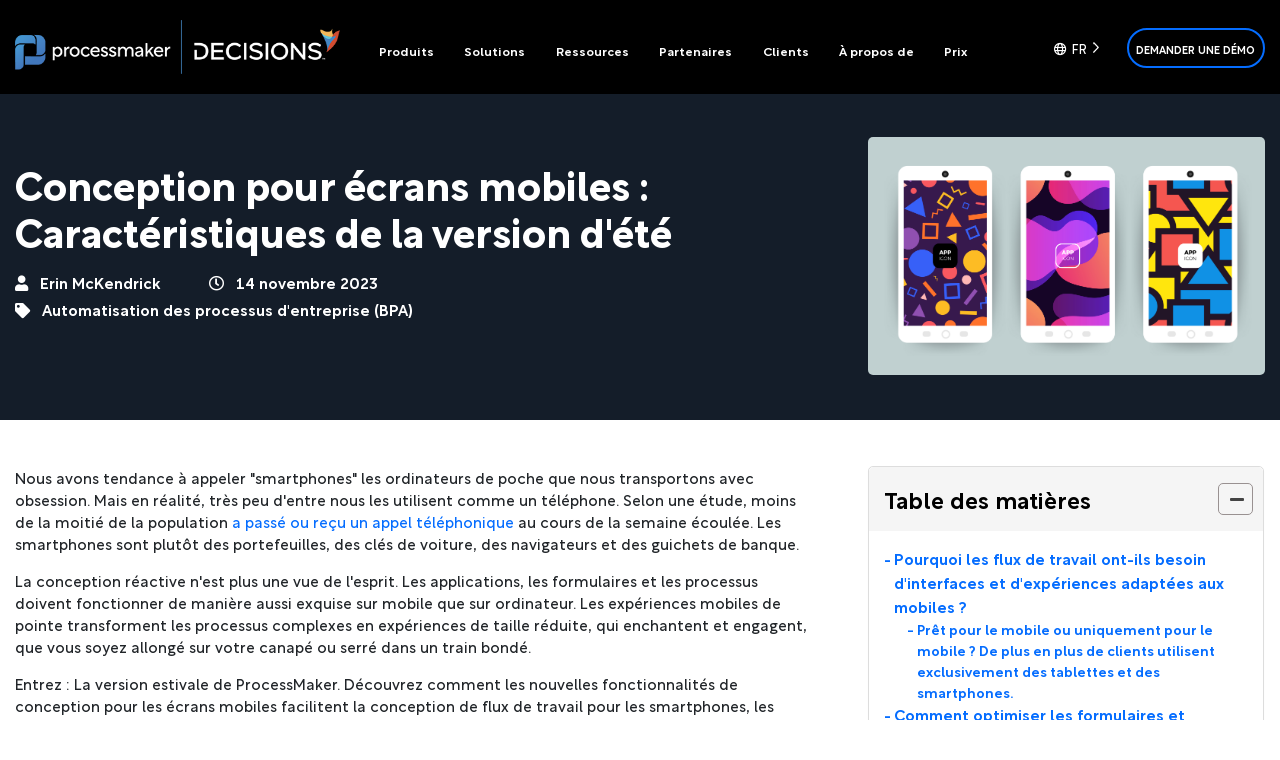

--- FILE ---
content_type: text/html; charset=UTF-8
request_url: https://www.processmaker.com/fr/blog/design-for-mobile-screens-summer-release-features/
body_size: 31107
content:
<!doctype html>
<html translate="no" lang="fr">
<head><meta charset="UTF-8"><script>if(navigator.userAgent.match(/MSIE|Internet Explorer/i)||navigator.userAgent.match(/Trident\/7\..*?rv:11/i)){var href=document.location.href;if(!href.match(/[?&]nowprocket/)){if(href.indexOf("?")==-1){if(href.indexOf("#")==-1){document.location.href=href+"?nowprocket=1"}else{document.location.href=href.replace("#","?nowprocket=1#")}}else{if(href.indexOf("#")==-1){document.location.href=href+"&nowprocket=1"}else{document.location.href=href.replace("#","&nowprocket=1#")}}}}</script><script>(()=>{class RocketLazyLoadScripts{constructor(){this.v="2.0.4",this.userEvents=["keydown","keyup","mousedown","mouseup","mousemove","mouseover","mouseout","touchmove","touchstart","touchend","touchcancel","wheel","click","dblclick","input"],this.attributeEvents=["onblur","onclick","oncontextmenu","ondblclick","onfocus","onmousedown","onmouseenter","onmouseleave","onmousemove","onmouseout","onmouseover","onmouseup","onmousewheel","onscroll","onsubmit"]}async t(){this.i(),this.o(),/iP(ad|hone)/.test(navigator.userAgent)&&this.h(),this.u(),this.l(this),this.m(),this.k(this),this.p(this),this._(),await Promise.all([this.R(),this.L()]),this.lastBreath=Date.now(),this.S(this),this.P(),this.D(),this.O(),this.M(),await this.C(this.delayedScripts.normal),await this.C(this.delayedScripts.defer),await this.C(this.delayedScripts.async),await this.T(),await this.F(),await this.j(),await this.A(),window.dispatchEvent(new Event("rocket-allScriptsLoaded")),this.everythingLoaded=!0,this.lastTouchEnd&&await new Promise(t=>setTimeout(t,500-Date.now()+this.lastTouchEnd)),this.I(),this.H(),this.U(),this.W()}i(){this.CSPIssue=sessionStorage.getItem("rocketCSPIssue"),document.addEventListener("securitypolicyviolation",t=>{this.CSPIssue||"script-src-elem"!==t.violatedDirective||"data"!==t.blockedURI||(this.CSPIssue=!0,sessionStorage.setItem("rocketCSPIssue",!0))},{isRocket:!0})}o(){window.addEventListener("pageshow",t=>{this.persisted=t.persisted,this.realWindowLoadedFired=!0},{isRocket:!0}),window.addEventListener("pagehide",()=>{this.onFirstUserAction=null},{isRocket:!0})}h(){let t;function e(e){t=e}window.addEventListener("touchstart",e,{isRocket:!0}),window.addEventListener("touchend",function i(o){o.changedTouches[0]&&t.changedTouches[0]&&Math.abs(o.changedTouches[0].pageX-t.changedTouches[0].pageX)<10&&Math.abs(o.changedTouches[0].pageY-t.changedTouches[0].pageY)<10&&o.timeStamp-t.timeStamp<200&&(window.removeEventListener("touchstart",e,{isRocket:!0}),window.removeEventListener("touchend",i,{isRocket:!0}),"INPUT"===o.target.tagName&&"text"===o.target.type||(o.target.dispatchEvent(new TouchEvent("touchend",{target:o.target,bubbles:!0})),o.target.dispatchEvent(new MouseEvent("mouseover",{target:o.target,bubbles:!0})),o.target.dispatchEvent(new PointerEvent("click",{target:o.target,bubbles:!0,cancelable:!0,detail:1,clientX:o.changedTouches[0].clientX,clientY:o.changedTouches[0].clientY})),event.preventDefault()))},{isRocket:!0})}q(t){this.userActionTriggered||("mousemove"!==t.type||this.firstMousemoveIgnored?"keyup"===t.type||"mouseover"===t.type||"mouseout"===t.type||(this.userActionTriggered=!0,this.onFirstUserAction&&this.onFirstUserAction()):this.firstMousemoveIgnored=!0),"click"===t.type&&t.preventDefault(),t.stopPropagation(),t.stopImmediatePropagation(),"touchstart"===this.lastEvent&&"touchend"===t.type&&(this.lastTouchEnd=Date.now()),"click"===t.type&&(this.lastTouchEnd=0),this.lastEvent=t.type,t.composedPath&&t.composedPath()[0].getRootNode()instanceof ShadowRoot&&(t.rocketTarget=t.composedPath()[0]),this.savedUserEvents.push(t)}u(){this.savedUserEvents=[],this.userEventHandler=this.q.bind(this),this.userEvents.forEach(t=>window.addEventListener(t,this.userEventHandler,{passive:!1,isRocket:!0})),document.addEventListener("visibilitychange",this.userEventHandler,{isRocket:!0})}U(){this.userEvents.forEach(t=>window.removeEventListener(t,this.userEventHandler,{passive:!1,isRocket:!0})),document.removeEventListener("visibilitychange",this.userEventHandler,{isRocket:!0}),this.savedUserEvents.forEach(t=>{(t.rocketTarget||t.target).dispatchEvent(new window[t.constructor.name](t.type,t))})}m(){const t="return false",e=Array.from(this.attributeEvents,t=>"data-rocket-"+t),i="["+this.attributeEvents.join("],[")+"]",o="[data-rocket-"+this.attributeEvents.join("],[data-rocket-")+"]",s=(e,i,o)=>{o&&o!==t&&(e.setAttribute("data-rocket-"+i,o),e["rocket"+i]=new Function("event",o),e.setAttribute(i,t))};new MutationObserver(t=>{for(const n of t)"attributes"===n.type&&(n.attributeName.startsWith("data-rocket-")||this.everythingLoaded?n.attributeName.startsWith("data-rocket-")&&this.everythingLoaded&&this.N(n.target,n.attributeName.substring(12)):s(n.target,n.attributeName,n.target.getAttribute(n.attributeName))),"childList"===n.type&&n.addedNodes.forEach(t=>{if(t.nodeType===Node.ELEMENT_NODE)if(this.everythingLoaded)for(const i of[t,...t.querySelectorAll(o)])for(const t of i.getAttributeNames())e.includes(t)&&this.N(i,t.substring(12));else for(const e of[t,...t.querySelectorAll(i)])for(const t of e.getAttributeNames())this.attributeEvents.includes(t)&&s(e,t,e.getAttribute(t))})}).observe(document,{subtree:!0,childList:!0,attributeFilter:[...this.attributeEvents,...e]})}I(){this.attributeEvents.forEach(t=>{document.querySelectorAll("[data-rocket-"+t+"]").forEach(e=>{this.N(e,t)})})}N(t,e){const i=t.getAttribute("data-rocket-"+e);i&&(t.setAttribute(e,i),t.removeAttribute("data-rocket-"+e))}k(t){Object.defineProperty(HTMLElement.prototype,"onclick",{get(){return this.rocketonclick||null},set(e){this.rocketonclick=e,this.setAttribute(t.everythingLoaded?"onclick":"data-rocket-onclick","this.rocketonclick(event)")}})}S(t){function e(e,i){let o=e[i];e[i]=null,Object.defineProperty(e,i,{get:()=>o,set(s){t.everythingLoaded?o=s:e["rocket"+i]=o=s}})}e(document,"onreadystatechange"),e(window,"onload"),e(window,"onpageshow");try{Object.defineProperty(document,"readyState",{get:()=>t.rocketReadyState,set(e){t.rocketReadyState=e},configurable:!0}),document.readyState="loading"}catch(t){console.log("WPRocket DJE readyState conflict, bypassing")}}l(t){this.originalAddEventListener=EventTarget.prototype.addEventListener,this.originalRemoveEventListener=EventTarget.prototype.removeEventListener,this.savedEventListeners=[],EventTarget.prototype.addEventListener=function(e,i,o){o&&o.isRocket||!t.B(e,this)&&!t.userEvents.includes(e)||t.B(e,this)&&!t.userActionTriggered||e.startsWith("rocket-")||t.everythingLoaded?t.originalAddEventListener.call(this,e,i,o):(t.savedEventListeners.push({target:this,remove:!1,type:e,func:i,options:o}),"mouseenter"!==e&&"mouseleave"!==e||t.originalAddEventListener.call(this,e,t.savedUserEvents.push,o))},EventTarget.prototype.removeEventListener=function(e,i,o){o&&o.isRocket||!t.B(e,this)&&!t.userEvents.includes(e)||t.B(e,this)&&!t.userActionTriggered||e.startsWith("rocket-")||t.everythingLoaded?t.originalRemoveEventListener.call(this,e,i,o):t.savedEventListeners.push({target:this,remove:!0,type:e,func:i,options:o})}}J(t,e){this.savedEventListeners=this.savedEventListeners.filter(i=>{let o=i.type,s=i.target||window;return e!==o||t!==s||(this.B(o,s)&&(i.type="rocket-"+o),this.$(i),!1)})}H(){EventTarget.prototype.addEventListener=this.originalAddEventListener,EventTarget.prototype.removeEventListener=this.originalRemoveEventListener,this.savedEventListeners.forEach(t=>this.$(t))}$(t){t.remove?this.originalRemoveEventListener.call(t.target,t.type,t.func,t.options):this.originalAddEventListener.call(t.target,t.type,t.func,t.options)}p(t){let e;function i(e){return t.everythingLoaded?e:e.split(" ").map(t=>"load"===t||t.startsWith("load.")?"rocket-jquery-load":t).join(" ")}function o(o){function s(e){const s=o.fn[e];o.fn[e]=o.fn.init.prototype[e]=function(){return this[0]===window&&t.userActionTriggered&&("string"==typeof arguments[0]||arguments[0]instanceof String?arguments[0]=i(arguments[0]):"object"==typeof arguments[0]&&Object.keys(arguments[0]).forEach(t=>{const e=arguments[0][t];delete arguments[0][t],arguments[0][i(t)]=e})),s.apply(this,arguments),this}}if(o&&o.fn&&!t.allJQueries.includes(o)){const e={DOMContentLoaded:[],"rocket-DOMContentLoaded":[]};for(const t in e)document.addEventListener(t,()=>{e[t].forEach(t=>t())},{isRocket:!0});o.fn.ready=o.fn.init.prototype.ready=function(i){function s(){parseInt(o.fn.jquery)>2?setTimeout(()=>i.bind(document)(o)):i.bind(document)(o)}return"function"==typeof i&&(t.realDomReadyFired?!t.userActionTriggered||t.fauxDomReadyFired?s():e["rocket-DOMContentLoaded"].push(s):e.DOMContentLoaded.push(s)),o([])},s("on"),s("one"),s("off"),t.allJQueries.push(o)}e=o}t.allJQueries=[],o(window.jQuery),Object.defineProperty(window,"jQuery",{get:()=>e,set(t){o(t)}})}P(){const t=new Map;document.write=document.writeln=function(e){const i=document.currentScript,o=document.createRange(),s=i.parentElement;let n=t.get(i);void 0===n&&(n=i.nextSibling,t.set(i,n));const c=document.createDocumentFragment();o.setStart(c,0),c.appendChild(o.createContextualFragment(e)),s.insertBefore(c,n)}}async R(){return new Promise(t=>{this.userActionTriggered?t():this.onFirstUserAction=t})}async L(){return new Promise(t=>{document.addEventListener("DOMContentLoaded",()=>{this.realDomReadyFired=!0,t()},{isRocket:!0})})}async j(){return this.realWindowLoadedFired?Promise.resolve():new Promise(t=>{window.addEventListener("load",t,{isRocket:!0})})}M(){this.pendingScripts=[];this.scriptsMutationObserver=new MutationObserver(t=>{for(const e of t)e.addedNodes.forEach(t=>{"SCRIPT"!==t.tagName||t.noModule||t.isWPRocket||this.pendingScripts.push({script:t,promise:new Promise(e=>{const i=()=>{const i=this.pendingScripts.findIndex(e=>e.script===t);i>=0&&this.pendingScripts.splice(i,1),e()};t.addEventListener("load",i,{isRocket:!0}),t.addEventListener("error",i,{isRocket:!0}),setTimeout(i,1e3)})})})}),this.scriptsMutationObserver.observe(document,{childList:!0,subtree:!0})}async F(){await this.X(),this.pendingScripts.length?(await this.pendingScripts[0].promise,await this.F()):this.scriptsMutationObserver.disconnect()}D(){this.delayedScripts={normal:[],async:[],defer:[]},document.querySelectorAll("script[type$=rocketlazyloadscript]").forEach(t=>{t.hasAttribute("data-rocket-src")?t.hasAttribute("async")&&!1!==t.async?this.delayedScripts.async.push(t):t.hasAttribute("defer")&&!1!==t.defer||"module"===t.getAttribute("data-rocket-type")?this.delayedScripts.defer.push(t):this.delayedScripts.normal.push(t):this.delayedScripts.normal.push(t)})}async _(){await this.L();let t=[];document.querySelectorAll("script[type$=rocketlazyloadscript][data-rocket-src]").forEach(e=>{let i=e.getAttribute("data-rocket-src");if(i&&!i.startsWith("data:")){i.startsWith("//")&&(i=location.protocol+i);try{const o=new URL(i).origin;o!==location.origin&&t.push({src:o,crossOrigin:e.crossOrigin||"module"===e.getAttribute("data-rocket-type")})}catch(t){}}}),t=[...new Map(t.map(t=>[JSON.stringify(t),t])).values()],this.Y(t,"preconnect")}async G(t){if(await this.K(),!0!==t.noModule||!("noModule"in HTMLScriptElement.prototype))return new Promise(e=>{let i;function o(){(i||t).setAttribute("data-rocket-status","executed"),e()}try{if(navigator.userAgent.includes("Firefox/")||""===navigator.vendor||this.CSPIssue)i=document.createElement("script"),[...t.attributes].forEach(t=>{let e=t.nodeName;"type"!==e&&("data-rocket-type"===e&&(e="type"),"data-rocket-src"===e&&(e="src"),i.setAttribute(e,t.nodeValue))}),t.text&&(i.text=t.text),t.nonce&&(i.nonce=t.nonce),i.hasAttribute("src")?(i.addEventListener("load",o,{isRocket:!0}),i.addEventListener("error",()=>{i.setAttribute("data-rocket-status","failed-network"),e()},{isRocket:!0}),setTimeout(()=>{i.isConnected||e()},1)):(i.text=t.text,o()),i.isWPRocket=!0,t.parentNode.replaceChild(i,t);else{const i=t.getAttribute("data-rocket-type"),s=t.getAttribute("data-rocket-src");i?(t.type=i,t.removeAttribute("data-rocket-type")):t.removeAttribute("type"),t.addEventListener("load",o,{isRocket:!0}),t.addEventListener("error",i=>{this.CSPIssue&&i.target.src.startsWith("data:")?(console.log("WPRocket: CSP fallback activated"),t.removeAttribute("src"),this.G(t).then(e)):(t.setAttribute("data-rocket-status","failed-network"),e())},{isRocket:!0}),s?(t.fetchPriority="high",t.removeAttribute("data-rocket-src"),t.src=s):t.src="data:text/javascript;base64,"+window.btoa(unescape(encodeURIComponent(t.text)))}}catch(i){t.setAttribute("data-rocket-status","failed-transform"),e()}});t.setAttribute("data-rocket-status","skipped")}async C(t){const e=t.shift();return e?(e.isConnected&&await this.G(e),this.C(t)):Promise.resolve()}O(){this.Y([...this.delayedScripts.normal,...this.delayedScripts.defer,...this.delayedScripts.async],"preload")}Y(t,e){this.trash=this.trash||[];let i=!0;var o=document.createDocumentFragment();t.forEach(t=>{const s=t.getAttribute&&t.getAttribute("data-rocket-src")||t.src;if(s&&!s.startsWith("data:")){const n=document.createElement("link");n.href=s,n.rel=e,"preconnect"!==e&&(n.as="script",n.fetchPriority=i?"high":"low"),t.getAttribute&&"module"===t.getAttribute("data-rocket-type")&&(n.crossOrigin=!0),t.crossOrigin&&(n.crossOrigin=t.crossOrigin),t.integrity&&(n.integrity=t.integrity),t.nonce&&(n.nonce=t.nonce),o.appendChild(n),this.trash.push(n),i=!1}}),document.head.appendChild(o)}W(){this.trash.forEach(t=>t.remove())}async T(){try{document.readyState="interactive"}catch(t){}this.fauxDomReadyFired=!0;try{await this.K(),this.J(document,"readystatechange"),document.dispatchEvent(new Event("rocket-readystatechange")),await this.K(),document.rocketonreadystatechange&&document.rocketonreadystatechange(),await this.K(),this.J(document,"DOMContentLoaded"),document.dispatchEvent(new Event("rocket-DOMContentLoaded")),await this.K(),this.J(window,"DOMContentLoaded"),window.dispatchEvent(new Event("rocket-DOMContentLoaded"))}catch(t){console.error(t)}}async A(){try{document.readyState="complete"}catch(t){}try{await this.K(),this.J(document,"readystatechange"),document.dispatchEvent(new Event("rocket-readystatechange")),await this.K(),document.rocketonreadystatechange&&document.rocketonreadystatechange(),await this.K(),this.J(window,"load"),window.dispatchEvent(new Event("rocket-load")),await this.K(),window.rocketonload&&window.rocketonload(),await this.K(),this.allJQueries.forEach(t=>t(window).trigger("rocket-jquery-load")),await this.K(),this.J(window,"pageshow");const t=new Event("rocket-pageshow");t.persisted=this.persisted,window.dispatchEvent(t),await this.K(),window.rocketonpageshow&&window.rocketonpageshow({persisted:this.persisted})}catch(t){console.error(t)}}async K(){Date.now()-this.lastBreath>45&&(await this.X(),this.lastBreath=Date.now())}async X(){return document.hidden?new Promise(t=>setTimeout(t)):new Promise(t=>requestAnimationFrame(t))}B(t,e){return e===document&&"readystatechange"===t||(e===document&&"DOMContentLoaded"===t||(e===window&&"DOMContentLoaded"===t||(e===window&&"load"===t||e===window&&"pageshow"===t)))}static run(){(new RocketLazyLoadScripts).t()}}RocketLazyLoadScripts.run()})();</script>
	
	<meta name="viewport" content="width=device-width, initial-scale=1">
	<link rel="profile" href="https://gmpg.org/xfn/11">
	<link rel="icon" href="https://www.processmaker.com/favicon.ico?v=3" />

	
            <!-- Google Tag Manager -->
            <script type="rocketlazyloadscript">(function(w,d,s,l,i){w[l]=w[l]||[];w[l].push({'gtm.start':
            new Date().getTime(),event:'gtm.js'});var f=d.getElementsByTagName(s)[0],
            j=d.createElement(s),dl=l!='dataLayer'?'&l='+l:'';j.async=true;j.src=
            'https://www.googletagmanager.com/gtm.js?id='+i+dl;f.parentNode.insertBefore(j,f);
            })(window,document,'script','dataLayer','GTM-MZRCB5F');</script>
            <!-- End Google Tag Manager -->
        	<meta name='robots' content='index, follow, max-image-preview:large, max-snippet:-1, max-video-preview:-1' />
	<style>img:is([sizes="auto" i], [sizes^="auto," i]) { contain-intrinsic-size: 3000px 1500px }</style>
	
	<!-- This site is optimized with the Yoast SEO Premium plugin v19.6 (Yoast SEO v26.4) - https://yoast.com/wordpress/plugins/seo/ -->
	<title>Conception d'écrans mobiles : Fonctionnalités de la version d'été de ProcessMaker</title><link rel="preload" data-rocket-preload as="image" href="https://www.processmaker.com/wp-content/uploads/2019/11/dreamstime_xxl_117511990.jpg" fetchpriority="high">
	<meta name="description" content="ProcessMaker Blog - Conception pour les écrans mobiles : Fonctionnalités de la version d&#039;été" />
	<link rel="canonical" href="https://www.processmaker.com/fr/blog/design-for-mobile-screens-summer-release-features/" />
	<meta property="og:locale" content="fr" />
	<meta property="og:type" content="article" />
	<meta property="og:title" content="Conception pour écrans mobiles : Caractéristiques de la version d&#039;été" />
	<meta property="og:description" content="ProcessMaker Blog - Conception pour les écrans mobiles : Fonctionnalités de la version d&#039;été" />
	<meta property="og:url" content="https://www.processmaker.com/fr/blog/design-for-mobile-screens-summer-release-features/" />
	<meta property="og:site_name" content="ProcessMaker" />
	<meta property="article:publisher" content="https://www.facebook.com/processmaker/" />
	<meta property="article:modified_time" content="2023-11-14T21:12:00+00:00" />
	<meta property="og:image" content="https://www.processmaker.com/wp-content/uploads/2019/11/dreamstime_xxl_117511990.jpg" />
	<meta property="og:image:width" content="640" />
	<meta property="og:image:height" content="384" />
	<meta property="og:image:type" content="image/jpeg" />
	<meta name="twitter:card" content="résumé_grande_image" />
	<meta name="twitter:site" content="@processmaker" />
	<meta name="twitter:label1" content="Est. reading time" />
	<meta name="twitter:data1" content="6 minutes" />
	<script type="application/ld+json" class="yoast-schema-graph">{"@context":"https:\/\/schema.org","@graph":[{"@type":"WebPage","@id":"https:\/\/www.processmaker.com\/blog\/design-for-mobile-screens-summer-release-features\/","url":"https:\/\/www.processmaker.com\/blog\/design-for-mobile-screens-summer-release-features\/","name":"Conception d'\u00e9crans mobiles : Fonctionnalit\u00e9s de la version d'\u00e9t\u00e9 de ProcessMaker","isPartOf":{"@id":"https:\/\/www.processmaker.com\/#website"},"primaryImageOfPage":{"@id":"https:\/\/www.processmaker.com\/blog\/design-for-mobile-screens-summer-release-features\/#primaryimage"},"image":{"@id":"https:\/\/www.processmaker.com\/blog\/design-for-mobile-screens-summer-release-features\/#primaryimage"},"thumbnailUrl":"https:\/\/www.processmaker.com\/wp-content\/uploads\/2019\/11\/dreamstime_xxl_117511990.jpg","datePublished":"2023-11-14T19:01:36+00:00","dateModified":"2023-11-14T21:12:00+00:00","description":"ProcessMaker Blog - Conception pour les \u00e9crans mobiles : Fonctionnalit\u00e9s de la version d'\u00e9t\u00e9","breadcrumb":{"@id":"https:\/\/www.processmaker.com\/blog\/design-for-mobile-screens-summer-release-features\/#breadcrumb"},"inLanguage":"en-US","potentialAction":[{"@type":"ReadAction","target":["https:\/\/www.processmaker.com\/blog\/design-for-mobile-screens-summer-release-features\/"]}]},{"@type":"ImageObject","inLanguage":"en-US","@id":"https:\/\/www.processmaker.com\/blog\/design-for-mobile-screens-summer-release-features\/#primaryimage","url":"https:\/\/www.processmaker.com\/wp-content\/uploads\/2019\/11\/dreamstime_xxl_117511990.jpg","contentUrl":"https:\/\/www.processmaker.com\/wp-content\/uploads\/2019\/11\/dreamstime_xxl_117511990.jpg","width":8334,"height":5000,"caption":"Set of backgrounds with trendy design. Applicable for Cover, Voucher, Poster, Flyer. Splash screen for web site or mobile app \/ application. Vector illustrate."},{"@type":"BreadcrumbList","@id":"https:\/\/www.processmaker.com\/blog\/design-for-mobile-screens-summer-release-features\/#breadcrumb","itemListElement":[{"@type":"ListItem","position":1,"name":"Accueil","item":"https:\/\/www.processmaker.com\/"},{"@type":"ListItem","position":2,"name":"Blog","item":"https:\/\/www.processmaker.com\/blog\/"},{"@type":"ListItem","position":3,"name":"Conception pour \u00e9crans mobiles : Caract\u00e9ristiques de la version d'\u00e9t\u00e9"}]},{"@type":"WebSite","@id":"https:\/\/www.processmaker.com\/#website","url":"https:\/\/www.processmaker.com\/","name":"ProcessMaker","description":"Simplification du flux de travail","publisher":{"@id":"https:\/\/www.processmaker.com\/#organization"},"potentialAction":[{"@type":"SearchAction","target":{"@type":"EntryPoint","urlTemplate":"https:\/\/www.processmaker.com\/?s={search_term_string}"},"query-input":{"@type":"PropertyValueSpecification","valueRequired":true,"valueName":"search_term_string"}}],"inLanguage":"en-US"},{"@type":"Organization","@id":"https:\/\/www.processmaker.com\/#organization","name":"ProcessMaker","url":"https:\/\/www.processmaker.com\/","logo":{"@type":"ImageObject","inLanguage":"en-US","@id":"https:\/\/www.processmaker.com\/#\/schema\/logo\/image\/","url":"https:\/\/www.processmaker.com\/wp-content\/uploads\/2024\/07\/processmaker-logo-vertical.png","contentUrl":"https:\/\/www.processmaker.com\/wp-content\/uploads\/2024\/07\/processmaker-logo-vertical.png","width":1667,"height":1667,"caption":"ProcessMaker"},"image":{"@id":"https:\/\/www.processmaker.com\/#\/schema\/logo\/image\/"},"sameAs":["https:\/\/www.facebook.com\/processmaker\/","https:\/\/x.com\/processmaker","https:\/\/www.youtube.com\/processmaker","https:\/\/www.linkedin.com\/company\/processmaker"]}]}</script>
	<!-- / Yoast SEO Premium plugin. -->



<link rel="alternate" type="application/rss+xml" title="ProcessMaker &raquo; Feed" href="https://www.processmaker.com/feed/" />
<link data-minify="1" rel='stylesheet' id='contact-form-7-css' href='https://www.processmaker.com/wp-content/cache/min/1/wp-content/plugins/contact-form-7/includes/css/styles.css?ver=1768483983' type='text/css' media='all' />
<link data-minify="1" rel='stylesheet' id='wpcf7-redirect-script-frontend-css' href='https://www.processmaker.com/wp-content/cache/min/1/wp-content/plugins/wpcf7-redirect/build/assets/frontend-script.css?ver=1768483983' type='text/css' media='all' />
<style id='ez-toc-style-inline-css' type='text/css'>
#ez-toc-container{background:#f9f9f9;border:1px solid #aaa;border-radius:4px;-webkit-box-shadow:0 1px 1px rgba(0,0,0,.05);box-shadow:0 1px 1px rgba(0,0,0,.05);display:table;margin-bottom:1em;padding:10px 20px 10px 10px;position:relative;width:auto}div.ez-toc-widget-container{padding:0;position:relative}#ez-toc-container.ez-toc-light-blue{background:#edf6ff}#ez-toc-container.ez-toc-white{background:#fff}#ez-toc-container.ez-toc-black{background:#000}#ez-toc-container.ez-toc-transparent{background:none transparent}div.ez-toc-widget-container ul{display:block}div.ez-toc-widget-container li{border:none;padding:0}div.ez-toc-widget-container ul.ez-toc-list{padding:10px}#ez-toc-container ul ul,.ez-toc div.ez-toc-widget-container ul ul{margin-left:1.5em}#ez-toc-container li,#ez-toc-container ul{margin:0;padding:0}#ez-toc-container li,#ez-toc-container ul,#ez-toc-container ul li,div.ez-toc-widget-container,div.ez-toc-widget-container li{background:none;list-style:none none;line-height:1.6;margin:0;overflow:hidden;z-index:1}#ez-toc-container .ez-toc-title{text-align:left;line-height:1.45;margin:0;padding:0}.ez-toc-title-container{display:table;width:100%}.ez-toc-title,.ez-toc-title-toggle{display:inline;text-align:left;vertical-align:middle}#ez-toc-container.ez-toc-black p.ez-toc-title{color:#fff}#ez-toc-container div.ez-toc-title-container+ul.ez-toc-list{margin-top:1em}.ez-toc-wrap-left{margin:0 auto 1em 0!important}.ez-toc-wrap-left-text{float:left}.ez-toc-wrap-right{margin:0 0 1em auto!important}.ez-toc-wrap-right-text{float:right}#ez-toc-container a{color:#444;box-shadow:none;text-decoration:none;text-shadow:none;display:inline-flex;align-items:stretch;flex-wrap:nowrap}#ez-toc-container a:visited{color:#9f9f9f}#ez-toc-container a:hover{text-decoration:underline}#ez-toc-container.ez-toc-black a,#ez-toc-container.ez-toc-black a:visited{color:#fff}#ez-toc-container a.ez-toc-toggle{display:flex;align-items:center}.ez-toc-widget-container ul.ez-toc-list li:before{content:" ";position:absolute;left:0;right:0;height:30px;line-height:30px;z-index:-1}.ez-toc-widget-container ul.ez-toc-list li.active{background-color:#ededed}.ez-toc-widget-container li.active>a{font-weight:900}.ez-toc-btn{display:inline-block;padding:6px 12px;margin-bottom:0;font-size:14px;font-weight:400;line-height:1.428571429;text-align:center;white-space:nowrap;vertical-align:middle;cursor:pointer;background-image:none;border:1px solid transparent;border-radius:4px;-webkit-user-select:none;-moz-user-select:none;-ms-user-select:none;-o-user-select:none;user-select:none}.ez-toc-btn:focus{outline:thin dotted #333;outline:5px auto -webkit-focus-ring-color;outline-offset:-2px}.ez-toc-btn:focus,.ez-toc-btn:hover{color:#333;text-decoration:none}.ez-toc-btn.active,.ez-toc-btn:active{background-image:none;outline:0;-webkit-box-shadow:inset 0 3px 5px rgba(0,0,0,.125);box-shadow:inset 0 3px 5px rgba(0,0,0,.125)}.ez-toc-btn-default{color:#333;background-color:#fff}.ez-toc-btn-default.active,.ez-toc-btn-default:active,.ez-toc-btn-default:focus,.ez-toc-btn-default:hover{color:#333;background-color:#ebebeb;border-color:#adadad}.ez-toc-btn-default.active,.ez-toc-btn-default:active{background-image:none}.ez-toc-btn-sm,.ez-toc-btn-xs{padding:5px 10px;font-size:12px;line-height:1.5;border-radius:3px}.ez-toc-btn-xs{padding:1px 5px}.ez-toc-btn-default{text-shadow:0 -1px 0 rgba(0,0,0,.2);-webkit-box-shadow:inset 0 1px 0 hsla(0,0%,100%,.15),0 1px 1px rgba(0,0,0,.075);box-shadow:inset 0 1px 0 hsla(0,0%,100%,.15),0 1px 1px rgba(0,0,0,.075)}.ez-toc-btn-default:active{-webkit-box-shadow:inset 0 3px 5px rgba(0,0,0,.125);box-shadow:inset 0 3px 5px rgba(0,0,0,.125)}.btn.active,.ez-toc-btn:active{background-image:none}.ez-toc-btn-default{text-shadow:0 1px 0 #fff;background-image:-webkit-gradient(linear,left 0,left 100%,from(#fff),to(#e0e0e0));background-image:-webkit-linear-gradient(top,#fff,#e0e0e0);background-image:-moz-linear-gradient(top,#fff 0,#e0e0e0 100%);background-image:linear-gradient(180deg,#fff 0,#e0e0e0);background-repeat:repeat-x;border-color:#ccc;filter:progid:DXImageTransform.Microsoft.gradient(startColorstr="#ffffffff",endColorstr="#ffe0e0e0",GradientType=0);filter:progid:DXImageTransform.Microsoft.gradient(enabled=false)}.ez-toc-btn-default:focus,.ez-toc-btn-default:hover{background-color:#e0e0e0;background-position:0 -15px}.ez-toc-btn-default.active,.ez-toc-btn-default:active{background-color:#e0e0e0;border-color:#dbdbdb}.ez-toc-pull-right{float:right!important;margin-left:10px}#ez-toc-container label.cssicon,#ez-toc-widget-container label.cssicon{height:30px}.ez-toc-glyphicon{position:relative;top:1px;display:inline-block;font-family:Glyphicons Halflings;-webkit-font-smoothing:antialiased;font-style:normal;font-weight:400;line-height:1;-moz-osx-font-smoothing:grayscale}.ez-toc-glyphicon:empty{width:1em}.ez-toc-toggle i.ez-toc-glyphicon{font-size:16px;margin-left:2px}#ez-toc-container input{position:absolute;left:-999em}#ez-toc-container input[type=checkbox]:checked+nav,#ez-toc-widget-container input[type=checkbox]:checked+nav{opacity:0;max-height:0;border:none;display:none}#ez-toc-container label{position:relative;cursor:pointer;display:initial}#ez-toc-container .ez-toc-js-icon-con{display:initial}#ez-toc-container .ez-toc-js-icon-con,#ez-toc-container .ez-toc-toggle label{float:right;position:relative;font-size:16px;padding:0;border:1px solid #999191;border-radius:5px;cursor:pointer;left:10px;width:35px}div#ez-toc-container .ez-toc-title{display:initial}.ez-toc-wrap-center{margin:0 auto 1em!important}#ez-toc-container a.ez-toc-toggle{color:#444;background:inherit;border:inherit}.ez-toc-toggle #item{position:absolute;left:-999em}label.cssicon .ez-toc-glyphicon:empty{font-size:16px;margin-left:2px}label.cssiconcheckbox{display:none}.ez-toc-widget-container ul li a{padding-left:10px;display:inline-flex;align-items:stretch;flex-wrap:nowrap}.ez-toc-widget-container ul.ez-toc-list li{height:auto!important}.ez-toc-cssicon{float:right;position:relative;font-size:16px;padding:0;border:1px solid #999191;border-radius:5px;cursor:pointer;left:10px;width:35px}.ez-toc-icon-toggle-span{display:flex;align-items:center;width:35px;height:30px;justify-content:center;direction:ltr}#ez-toc-container .eztoc-toggle-hide-by-default{display:none}.eztoc_no_heading_found{background-color:#ff0;padding-left:10px}.eztoc-hide{display:none}.term-description .ez-toc-title-container p:nth-child(2){width:50px;float:right;margin:0}.ez-toc-list.ez-toc-columns-2{column-count:2;column-gap:20px;column-fill:balance}.ez-toc-list.ez-toc-columns-2>li{display:block;break-inside:avoid;margin-bottom:8px;page-break-inside:avoid}.ez-toc-list.ez-toc-columns-3{column-count:3;column-gap:20px;column-fill:balance}.ez-toc-list.ez-toc-columns-3>li{display:block;break-inside:avoid;margin-bottom:8px;page-break-inside:avoid}.ez-toc-list.ez-toc-columns-4{column-count:4;column-gap:20px;column-fill:balance}.ez-toc-list.ez-toc-columns-4>li{display:block;break-inside:avoid;margin-bottom:8px;page-break-inside:avoid}.ez-toc-list.ez-toc-columns-optimized{column-fill:balance;orphans:2;widows:2}.ez-toc-list.ez-toc-columns-optimized>li{display:block;break-inside:avoid;page-break-inside:avoid}@media (max-width:768px){.ez-toc-list.ez-toc-columns-2,.ez-toc-list.ez-toc-columns-3,.ez-toc-list.ez-toc-columns-4{column-count:1;column-gap:0}}@media (max-width:1024px) and (min-width:769px){.ez-toc-list.ez-toc-columns-3,.ez-toc-list.ez-toc-columns-4{column-count:2}}.ez-toc-container-direction {direction: ltr;}.ez-toc-counter ul {direction: ltr;counter-reset: item ;}.ez-toc-counter nav ul li a::before {content: counter(item, none) "- ";margin-right: .2em; counter-increment: item;flex-grow: 0;flex-shrink: 0;float: left; }.ez-toc-widget-direction {direction: ltr;}.ez-toc-widget-container ul {direction: ltr;counter-reset: item ;}.ez-toc-widget-container nav ul li a::before {content: counter(item, none) "- ";margin-right: .2em; counter-increment: item;flex-grow: 0;flex-shrink: 0;float: left; }div#ez-toc-container .ez-toc-title {font-size: 120%;}div#ez-toc-container .ez-toc-title {font-weight: 500;}div#ez-toc-container ul li , div#ez-toc-container ul li a {font-size: 100%;}div#ez-toc-container ul li , div#ez-toc-container ul li a {font-weight: 500;}div#ez-toc-container nav ul ul li {font-size: 90%;}div#ez-toc-container {background: #fff;border: 1px solid #ddd;width: 100%;}div#ez-toc-container p.ez-toc-title , #ez-toc-container .ez_toc_custom_title_icon , #ez-toc-container .ez_toc_custom_toc_icon {color: #999;}div#ez-toc-container ul.ez-toc-list a {color: #056dff;}div#ez-toc-container ul.ez-toc-list a:hover {color: #0052d4;}div#ez-toc-container ul.ez-toc-list a:visited {color: #056dff;}.ez-toc-counter nav ul li a::before {color: ;}.ez-toc-box-title {font-weight: bold; margin-bottom: 10px; text-align: center; text-transform: uppercase; letter-spacing: 1px; color: #666; padding-bottom: 5px;position:absolute;top:-4%;left:5%;background-color: inherit;transition: top 0.3s ease;}.ez-toc-box-title.toc-closed {top:-25%;}
</style>
<link data-minify="1" rel='stylesheet' id='weglot-css-css' href='https://www.processmaker.com/wp-content/cache/min/1/wp-content/plugins/weglot/dist/css/front-css.css?ver=1768483983' type='text/css' media='all' />
<link data-minify="1" rel='stylesheet' id='new-flag-css-css' href='https://www.processmaker.com/wp-content/cache/min/1/wp-content/plugins/weglot/dist/css/new-flags.css?ver=1768483983' type='text/css' media='all' />
<link data-minify="1" rel='stylesheet' id='processmaker-style-css' href='https://www.processmaker.com/wp-content/cache/min/1/wp-content/themes/processmaker/_/css/app.min.css?ver=1768483983' type='text/css' media='all' />
<link data-minify="1" rel='stylesheet' id='cf7mls-css' href='https://www.processmaker.com/wp-content/cache/min/1/wp-content/plugins/cf7-multi-step/assets/frontend/css/cf7mls.css?ver=1768483983' type='text/css' media='all' />
<link rel='stylesheet' id='cf7mls_animate-css' href='https://www.processmaker.com/wp-content/plugins/cf7-multi-step/assets/frontend/animate/animate.min.css?ver=2.7.9' type='text/css' media='all' />
<script type="rocketlazyloadscript" data-rocket-type="text/javascript" data-rocket-src="https://www.processmaker.com/wp-includes/js/jquery/jquery.min.js?ver=3.7.1" id="jquery-core-js" data-rocket-defer defer></script>
<script type="rocketlazyloadscript" data-rocket-type="text/javascript" data-rocket-src="https://www.processmaker.com/wp-includes/js/jquery/jquery-migrate.min.js?ver=3.4.1" id="jquery-migrate-js" data-rocket-defer defer></script>
<script type="rocketlazyloadscript" data-minify="1" data-rocket-type="text/javascript" data-rocket-src="https://www.processmaker.com/wp-content/cache/min/1/wp-content/plugins/handl-utm-grabber/js/js.cookie.js?ver=1768483983" id="js.cookie-js" data-rocket-defer defer></script>
<script type="text/javascript" id="handl-utm-grabber-js-extra">
/* <![CDATA[ */
var handl_utm = [];
/* ]]> */
</script>
<script type="rocketlazyloadscript" data-minify="1" data-rocket-type="text/javascript" data-rocket-src="https://www.processmaker.com/wp-content/cache/min/1/wp-content/plugins/handl-utm-grabber/js/handl-utm-grabber.js?ver=1768483983" id="handl-utm-grabber-js" data-rocket-defer defer></script>
<script type="rocketlazyloadscript" data-minify="1" data-rocket-type="text/javascript" data-rocket-src="https://www.processmaker.com/wp-content/cache/min/1/wp-content/plugins/weglot/dist/front-js.js?ver=1768483983" id="wp-weglot-js-js" data-rocket-defer defer></script>

<meta name="google" content="notranslate"/>
<link rel="alternate" href="https://www.processmaker.com/blog/design-for-mobile-screens-summer-release-features/" hreflang="en"/>
<link rel="alternate" href="https://www.processmaker.com/fr/blog/design-for-mobile-screens-summer-release-features/" hreflang="fr"/>
<link rel="alternate" href="https://www.processmaker.com/es/blog/design-for-mobile-screens-summer-release-features/" hreflang="es"/>
<link rel="alternate" href="https://www.processmaker.com/de/blog/design-for-mobile-screens-summer-release-features/" hreflang="de"/>
<script type="application/json" id="weglot-data">{"website":"https:\/\/www.processmaker.com\/","uid":"06d1185b7b","project_slug":"processmaker","language_from":"en","language_from_custom_flag":null,"language_from_custom_name":null,"excluded_paths":[],"excluded_blocks":[],"custom_settings":{"button_style":{"is_dropdown":true,"flag_type":"rectangle_mat","with_name":true,"custom_css":"","with_flags":false,"full_name":false},"translate_search":true,"wp_user_version":"4.2.5","translate_email":false,"translate_amp":false,"switchers":[{"templates":{"name":"default","hash":"095ffb8d22f66be52959023fa4eeb71a05f20f73"},"location":[],"style":{"with_flags":false,"flag_type":"rectangle_mat","with_name":true,"full_name":false,"is_dropdown":true}}]},"pending_translation_enabled":false,"curl_ssl_check_enabled":true,"custom_css":null,"languages":[{"language_to":"fr","custom_code":null,"custom_name":null,"custom_local_name":null,"provider":null,"enabled":true,"automatic_translation_enabled":true,"deleted_at":null,"connect_host_destination":null,"custom_flag":null},{"language_to":"es","custom_code":null,"custom_name":null,"custom_local_name":null,"provider":null,"enabled":true,"automatic_translation_enabled":true,"deleted_at":null,"connect_host_destination":null,"custom_flag":null},{"language_to":"de","custom_code":null,"custom_name":null,"custom_local_name":null,"provider":null,"enabled":true,"automatic_translation_enabled":true,"deleted_at":null,"connect_host_destination":null,"custom_flag":null}],"organization_slug":"w-2bc70c8418","current_language":"fr","switcher_links":{"en":"https:\/\/www.processmaker.com\/blog\/design-for-mobile-screens-summer-release-features\/","fr":"https:\/\/www.processmaker.com\/fr\/blog\/design-for-mobile-screens-summer-release-features\/","es":"https:\/\/www.processmaker.com\/es\/blog\/design-for-mobile-screens-summer-release-features\/","de":"https:\/\/www.processmaker.com\/de\/blog\/design-for-mobile-screens-summer-release-features\/"},"original_path":"\/blog\/design-for-mobile-screens-summer-release-features\/"}</script><style type="text/css">.recentcomments a{display:inline !important;padding:0 !important;margin:0 !important;}</style><noscript><style id="rocket-lazyload-nojs-css">.rll-youtube-player, [data-lazy-src]{display:none !important;}</style></noscript>	<link data-minify="1" rel="stylesheet" href="https://www.processmaker.com/wp-content/cache/min/1/dfx2fsr.css?ver=1768483983">
	<script type="speculationrules">
		{
			"prerender": [{ "where": { "href_matches": "/*" }, "eagerness": "moderate" }],
			"prefetch": [{ "where": { "href_matches": "/*" }, "eagerness": "moderate" }]
		}
	</script>
<meta name="generator" content="WP Rocket 3.20.1.2" data-wpr-features="wpr_delay_js wpr_defer_js wpr_minify_js wpr_lazyload_iframes wpr_oci wpr_minify_css wpr_preload_links wpr_desktop" /></head>

<body class="wp-singular blog-template-default single single-blog postid-8759 wp-theme-processmaker">


            <!-- Google Tag Manager (noscript) -->
            <noscript><iframe src="https://www.googletagmanager.com/ns.html?id=GTM-MZRCB5F"
            height="0" width="0" style="display:none;visibility:hidden"></iframe></noscript>
            <!-- End Google Tag Manager (noscript) -->
        
<div  id="page" class="site has-alert">

	<a class="skip-link screen-reader-text sr-only" href="#content">Passer au contenu</a>

	<header  id="header" class="pb-5">
		<div  class="topnav nav3">
			
			<nav id="mainmenu" class="navbar navbar-expand-xl mx-auto fixed-top">
				<div class="container container-no-padding">

					<a href="https://www.processmaker.com/fr/" rel="home" class="navbar-brand">
						<img src="https://www.processmaker.com/wp-content/uploads/2025/11/processmaker-decisions-logo-horizontal.webp" class="img-fluid" alt="ProcessMaker | Simplification du flux de travail"/>					</a>
					<style>.navbar-brand img {padding: 15px 0; max-width: 325px;}@media (max-width: 600px) {.navbar-brand img {max-width: 220px;}}@media (min-width: 1400px) {#header .topnav.nav3 .navbar #primary-menu li a {padding: 1rem 1rem;}}.entry-header.bg-black {padding-top: 6rem!important;}.entry-header.detail {padding-top: 6rem!important;}</style>
					
					<p class="site-description sr-only">ProcessMaker est une solution logicielle d'automatisation des processus métier (BPA) et de workflow facile à utiliser. Concevez, exécutez, créez des rapports et améliorez vos processus métier.</p>
					
					<ul id="primary-menu" class="navbar-nav d-none d-xl-flex justify-content-center" style="margin-top: 5px;">
						<li class="menu-item-has-children">
							<a href="/fr/products/">Produits</a>
							<div class="sub-menu">
								<div class="container-xl">
									<div class="row menu-box">
										<div class="col-9">
											<div class="row">
												<div class="col-4 py-4 px-4">
													<a href="/fr/products/processmaker-platform/" class="submenu-item">
														<p class="submenu-title mb-1">Plate-forme ProcessMaker</p><hr>
														<small>Automatisez les tâches répétitives et les flux de travail critiques pour optimiser l'allocation des ressources et maximiser la productivité. Préparez l'avenir de votre pile technologique en l'intégrant à vos systèmes principaux, en brisant les silos de données et d'applications.</small><p></p>
														<!--<ul class="small" style="font-weight: normal; list-style: initial; list-style-position: inside!important;">
															<li>Automate workflows and processes</li>
															<li>Intuitive process modeling</li>
															<li>Seamless integrations</li>
															<li>Advanced OCR</li>
														</ul>-->
													</a>
												</div>
												<div class="col-4 py-4 px-4">
													<a href="/fr/products/process-intelligence/" class="submenu-item mb-4">
														<p class="submenu-title mb-1">Intelligence des processus</p><hr>
														<small>Obtenez automatiquement une visibilité de bout en bout et une transparence totale pour tous les processus à forte intensité de travail. Découvrez et priorisez les opportunités d'automatisation basées sur les données afin de supprimer ou de réduire le travail manuel dans vos processus.</small><p></p>
														<!--<ul class="small" style="font-weight: normal; list-style: initial; list-style-position: inside!important;">
															<li>End-to-end process discovery</li>
															<li>AI-powered data collection</li>
															<li>Process mining</li>
															<li>Task mining</li>														
														</ul>-->
													</a>
												</div>
												<div class="col-4 py-4 px-4">
													<a href="/fr/solutions/initiatives/artificial-intelligence/" class="submenu-item mb-4">
														<p class="submenu-title mb-1">IA agentique</p><hr>
														<small>Dépassez l'engouement pour l'IA et augmentez votre productivité. Utilisez la suite d'outils d'IA de ProcessMaker pour créer plus rapidement des flux de travail autonomes. Travaillez plus intelligemment, réduisez les efforts manuels et obtenez un impact réel sans alourdir vos équipes.</small><p></p>
														<!--<ul class="small" style="font-weight: normal; list-style: initial; list-style-position: inside!important;">
															<li>Generative AI tools</li>
															<li>Autonomous AI Agents</li>
															<li>RAG (Retrieval-Augmented Generation)</li>
															<li>AI-assisted workflow design</li>														
														</ul>-->
													</a>
												</div>
											</div>
										</div>
										<div class="col-3 p-0 text-center bg-featured-menu">
											<a href="/fr/solutions/initiatives/process-documentation/" class="submenu-item h-100 mb-0 p-4">
												<div class="featured-content">
													<img src="/wp-content/uploads/2025/02/process-documentation-menu.webp" class="img-fluid" alt="Documentation des processus de ProcessMaker">
													<div class="featured-text mt-2">
														<p class="submenu-title mb-1">Essai gratuit</p>
														<p class="small mb-0">Démarrez avec une documentation gratuite sur les processus, un modeleur de processus gratuit et une orchestration à travers toute votre organisation.</p>
													</div>
												</div>
											</a>
										</div>
									</div>
								</div>
							</div>
						</li>
						<li class="menu-item-has-children">
							<a href="/fr/solutions/">Solutions</a>
							<div class="sub-menu">
								<div class="container-xl">
									<div class="row menu-box">
										<div class="col-4 py-4 px-4">
											<span class="submenu-heading mb-2">Pleins feux sur les solutions</span>
											<a href="/fr/solutions/initiatives/transfer-credit-evaluation/" class="submenu-item mb-3">
												<p class="submenu-title mb-1">Évaluation des crédits de transfert</p>
												<p class="small mb-0">Rationalisez l'expérience des étudiants transférés grâce à des agents IA qui analysent les relevés de notes entrants, préapprouvent et mettent à jour les équivalences, et recommandent des parcours optimisés pour l'obtention d'un diplôme.</p>
											</a>
											<a href="/fr/solutions/initiatives/artificial-intelligence/" class="submenu-item mb-3">
												<p class="submenu-title mb-1">Flux de travail enrichis par l'IA</p>
												<p class="small mb-0">By embedding Genies and RAG sources across workflows, organizations can create AI-driven processes that don't just assist but also act as intelligent agents.</p>
											</a>									
										</div>
										<div class="col-5 py-4 px-4">
											<div class="row">
												<div class="col-6">
													<span class="submenu-heading mb-2">Par initiative</span>
													<ul>
														<li><a href="/fr/solutions/initiatives/business-process-automation/"><span>Automatisation des processus d'entreprise</span></a></li>
														<li><a href="/fr/solutions/initiatives/process-documentation/"><span>Documentation des processus d'entreprise</span></a></li>
														<li><a href="/fr/solutions/initiatives/process-and-task-mining/"><span>Exploitation des processus et des tâches</span></a></li>
														<li><a href="/fr/solutions/initiatives/ethos-api-monitor/"><span>Ethos API Monitor</span></a></li>
														<li><a href="/fr/solutions/initiatives/invoice-approval/"><span>Approbation des factures</span></a></li>
														<li><a href="/fr/solutions/initiatives/expense-report/"><span>Déclaration des dépenses</span></a></li>
														<li><a href="/fr/solutions/initiatives/provider-credentialing/"><span>Accréditation des fournisseurs</span></a></li>
													</ul>
												</div>
												<div class="col-6">
												<a href="/fr/solutions/departments/" class="submenu-heading mb-2">Par département/industrie</a>
													<ul>
														<li><a href="/fr/solutions/industries/higher-education-automation/"><span>Enseignement supérieur</span></a></li>	
														<li><a href="/fr/solutions/industries/financial-services/"><span>Services financiers</span></a></li>										
														<li><a href="/fr/solutions/industries/manufacturing/"><span>Fabrication</span></a></li>
														<li><a href="/fr/solutions/industries/healthcare/"><span>Soins de santé</span></a></li>
														<li><a href="/fr/solutions/departments/human-resources/"><span>Ressources humaines</span></a></li>
														<li><a href="/fr/solutions/departments/information-technology/"><span>Technologies de l'information</span></a></li>
														<li><a href="/fr/solutions/departments/operations/"><span>Opérations</span></a></li>
													</ul>
												</div>
											</div>
										</div>
										<div class="col-3 p-0 text-center bg-featured-menu">
											<a href="/fr/solutions/industries/higher-education-automation/" class="submenu-item h-100 mb-0 p-4">
												<div class="featured-content">
													<img src="/wp-content/uploads/2025/03/processmaker-higher-education-featured.webp" class="img-fluid" alt="ProcessMaker Workflow Automation pour l&#039;enseignement supérieur">
													<div class="featured-text mt-2">
														<p class="submenu-title mb-1">Automatisation pour l'enseignement supérieur</p>
														<p class="small mb-0">Attirez, inscrivez et retenez les étudiants en transformant la façon dont votre établissement gère les crédits de transfert, les financements et les bourses.</p>
													</div>
												</div>
											</a>
										</div>
									</div>
								</div>
							</div>
						</li>
						<li class="menu-item-has-children">
							<a href="/fr/resources/">Ressources</a>
							<div class="sub-menu">
								<div class="container-xl">
									<div class="row menu-box">
										<div class="col-4 py-4 px-4">
											<a href="/fr/releases/summer-2025/" class="submenu-item mb-3">
												<p class="submenu-title mb-1">Platform Summer 2025 Release</p>
												<p class="small mb-0">Allez bien au-delà de la gestion traditionnelle des processus d'entreprise grâce à notre dernière version majeure de la plateforme.</p>
											</a>
											<a href="/fr/resources/customer-success/whitepapers/agentic-ai-at-processmaker/" class="submenu-item mb-3">
												<p class="submenu-title mb-1">L'IA agentique chez ProcessMaker</p>
												<p class="small mb-0">The emergence of Agentic AI that acts with autonomy, intent, and context is redefining Business Process Automation.</p>
											</a>
											<a href="/fr/resources/customer-success/whitepapers/process-intelligence-guide/" class="submenu-item">
												<p class="submenu-title mb-1">Guide de l'intelligence économique</p>
												<p class="small mb-0">L'intelligence des processus permet d'éliminer les goulets d'étranglement, d'améliorer l'efficacité opérationnelle et d'orienter la refonte des processus d'entreprise.</p>
											</a>										
										</div>
										<div class="col-5 py-4 px-4">
											<div class="row">
												<div class="col-6">
													<a href="/fr/resources/" class="submenu-heading mb-2">Apprentissage et éducation</a>
													<ul>
														<li><a href="https://university.processmaker.com/"><span>Université ProcessMaker</span></a></li>
														<li><a href="https://docs.processmaker.com/"><span>Centre de connaissances</span></a></li>
														<li><a href="/fr/releases/">Communiqués</a></li>
														<li><a href="/fr/customers/training/">Formation</a></li>
														<li><a href="/fr/resources/customer-success/videos/">Vidéos</a></li>
														<li><a href="/fr/resources/developer-corner/"><span>Le coin des développeurs</span></a></li>
														<li><a href="/fr/resources/developer-corner/open-source/"><span>Open Source</span></a></li>
														<li><a href="/fr/templates/"><span>Modèles</span></a></li>
													</ul>
												</div>
												<div class="col-6">
													<a href="/fr/resources/" class="submenu-heading mb-2">Nouvelles et événements</a>
													<ul>
														<li><a href="/fr/resources/customer-success/news/">Presse</a></li>	
														<li><a href="/fr/blog/">Blog</a></li>
														<li><a href="/fr/resources/customer-success/success/">Histoires de réussite</a></li>
														<li><a href="/fr/resources/customer-success/whitepapers/">Livres blancs</a></li>
														<li><a href="/fr/resources/customer-success/ebooks/">Ebooks</a></li>					
														<li><a href="/fr/resources/customer-success/webinars/">Webinaires</a></li>
														<li><a href="/fr/resources/customer-success/events/">Événements</a></li>
														<li><a href="/fr/pulse/">Newsletters</a></li>
													</ul>
												</div>
											</div>
										</div>
										<div class="col-3 p-0 text-center bg-featured-menu">
											<a href="https://www.youtube.com/watch?v=SrxfnVqsBXc" class="submenu-item h-100 mb-0 p-4">
												<div class="featured-content">
													<img src="/wp-content/uploads/2025/08/processmaker-platform-summer-2025-release-webinar-date.webp" class="img-fluid" alt="Platform Summer 2025 Release Webinar">
													<div class="featured-text mt-2">
														<p class="submenu-title mb-1">Platform Summer 2025 Release Webinar</p>
														<p class="small mb-0">Discover the latest features, improvements, and advances deployed in ProcessMaker's Platform Summer 2025 Release. Watch the webinar today!</p>
													</div>
												</div>
											</a>
										</div>
									</div>
								</div>
							</div>
						</li>
						<li class="menu-item-has-children">
							<a href="/fr/partners/">Partenaires</a>
							<div class="sub-menu">
								<div class="container-xl">
									<div class="row menu-box">
										<div class="col-3 py-4 px-4">
											<a href="/fr/partners/" class="submenu-item">
												<p class="submenu-title mb-1">Programme de partenariat ProcessMaker</p>
												<p class="small mb-0">Explorez une gamme de programmes de partenariat qui vous permettent d'intégrer, de mettre en marque blanche, de consulter ou de revendre nos offres afin de répondre aux besoins de vos clients et de développer votre activité.</p>
											</a>
										</div>
										<div class="col-2 py-4 px-4">
											<a href="/fr/partners/" class="submenu-heading mb-2 border-0">Explorer<hr>
												<small>Découvrez les différents programmes de partenariat qui correspondent à votre stratégie et à vos objectifs commerciaux.</small>
											</a>
										</div>
										<div class="col-2 py-4 px-4">
											<a href="/fr/partners/join/" class="submenu-heading mb-2 border-0">Rejoindre<hr>
												<small>Exploiter ou construire une intégration avec la plateforme extensible, les connecteurs et les API de ProcesssMaker.</small>
											</a>
										</div>
										<div class="col-2 py-4 px-4">
											<a href="/fr/partners/search/" class="submenu-heading mb-2 border-0">Recherchez<hr>
												<small>Trouvez le partenaire idéal parmi notre réseau mondial de partenaires pour répondre à vos besoins en matière d'automatisation.</small>
											</a>
										</div>
										<div class="col-3 p-0 text-center bg-featured-menu">
											<a href="/fr/partners/join/" class="submenu-item h-100 mb-0 p-4">
												<div class="featured-content">
													<img src="/wp-content/uploads/2024/07/processmaker-partners-join.webp" class="img-fluid" alt="Programme de partenariat de ProcessMaker">
													<div class="featured-text mt-2">
														<p class="submenu-title mb-1">Rejoignez notre communauté de partenaires</p>
														<p class="small mb-0">Trouvez l'adhésion qui correspond le mieux à votre stratégie commerciale et à vos objectifs de croissance.</p>
													</div>
												</div>
											</a>
										</div>
									</div>
								</div>
							</div>
						</li>
						<li class="menu-item-has-children">
							<a href="/fr/customers/">Clients</a>
							<div class="sub-menu">
								<div class="container-xl">
									<div class="row menu-box">
										<div class="col-3 py-4 px-4">
											<a href="/fr/customers/" class="submenu-item">
												<p class="submenu-title mb-1">Soutien et services</p>
												<p class="small mb-0">Nous proposons une gamme complète d'experts et de programmes de formation, d'assistance et de services pour garantir la réussite de vos équipes et un bon retour sur investissement.</p>
											</a>
										</div>
										<div class="col-6 py-4 px-4">
											<div class="row">
												<div class="col-4">
													<a href="/fr/customers/support/" class="submenu-heading mb-2">Soutien</a>
													<ul>
														<li><a href="https://support.processmaker.com/hc/en-us"><span>Support de contact</span></a></li>
														<li><a href="https://docs.processmaker.com/"><span>Documentation</span></a></li>
													</ul>
												</div>
												<div class="col-4">
													<a href="/fr/customers/training/" class="submenu-heading mb-2">Formation</a>
													<ul>
														<li><a href="https://university.processmaker.com/"><span>Université ProcessMaker</span></a></li>
														<li><a href="/fr/blog/"><span>Blog</span></a></li>
														<li><a href="/fr/resources/customer-success/webinars/"><span>Webinaires</span></a></li>
													</ul>
												</div>
												<div class="col-4">
													<a href="/fr/customers/delivery/" class="submenu-heading mb-2">Livraison</a>
													<ul>
														<li><a href="/fr/customers/delivery/premier-advisory-support/"><span>Premier Advisory & Support</span></a></li>
														<li><a href="/fr/customers/delivery/professional-services/"><span>Services professionnels</span></a></li>
														<li><a href="/fr/customers/delivery/cloud-recovery/"><span>Récupération dans le nuage</span></a></li>
													</ul>
												</div>
											</div>
										</div>										
										<div class="col-3 p-0 text-center bg-featured-menu">
											<a href="/fr/resources/customer-success/success/" class="submenu-item h-100 mb-0 p-4">
												<div class="featured-content">
													<img src="/wp-content/uploads/2024/07/processmaker-success-stories-img.webp" class="img-fluid" alt="Histoires de réussite de ProcessMaker">
													<div class="featured-text mt-2">
														<p class="submenu-title mb-1">Histoires de réussite</p>
														<p class="small mb-0">Des millions d'utilisateurs dans le monde utilisent ProcessMaker pour concevoir et déployer rapidement des solutions de workflow.</p>
													</div>
												</div>
											</a>
										</div>
									</div>
								</div>
							</div>
						</li>
						<li><a href="/fr/about/">À propos de</a></li>
						<li><a href="/fr/products/pricing/">Prix</a></li>
					</ul>

					<ul id="secondary-menu" class="navbar-nav d-none d-xl-flex justify-content-end align-items-center">
						
						<li id="translations"><!--Weglot 5.2--><aside data-wg-notranslate="" class="country-selector weglot-dropdown close_outside_click closed weglot-shortcode wg-" tabindex="0" aria-expanded="false" aria-label="Language selected: French"><input id="wg697d6fb5cc7597.294718461769828277124" class="weglot_choice" type="checkbox" name="menu"/><label data-l="fr" tabindex="-1" for="wg697d6fb5cc7597.294718461769828277124" class="wgcurrent wg-li weglot-lang weglot-language flag-0 wg-fr" data-code-language="wg-fr" data-name-language="FR"><span class="wglanguage-name">FR</span></label><ul role="none"><li data-l="en" class="wg-li weglot-lang weglot-language flag-0 wg-en" data-code-language="en" role="option"><a title="Language switcher : English" class="weglot-language-en" role="option" data-wg-notranslate="" href="https://www.processmaker.com/blog/design-for-mobile-screens-summer-release-features/">EN</a></li><li data-l="es" class="wg-li weglot-lang weglot-language flag-0 wg-es" data-code-language="es" role="option"><a title="Language switcher : Spanish" class="weglot-language-es" role="option" data-wg-notranslate="" href="https://www.processmaker.com/es/blog/design-for-mobile-screens-summer-release-features/">ES</a></li><li data-l="de" class="wg-li weglot-lang weglot-language flag-0 wg-de" data-code-language="de" role="option"><a title="Language switcher : German" class="weglot-language-de" role="option" data-wg-notranslate="" href="https://www.processmaker.com/de/blog/design-for-mobile-screens-summer-release-features/">DE</a></li></ul></aside></li>
						<li><a href="#requestDemo" id="header-request-demo" data-toggle="modal">Demander une démo</a></li>
					</ul>

					<ul class="navbar-nav navbar-utilities ml-auto d-block d-xl-none">
						<li aria-label="Menu Toggle" id="sidenav-open-btn3" class="navbar-item menu-toggle align-middle ml-auto cursor-pointer">
							<i class="fa fa-bars"></i>
						</li>					
					</ul>
				
				</div>
			</nav>
						
			<nav class="nav-sidenav overflow-auto position-fixed top-0 h-100" id="sidenav3">
				<div class="d-flex align-items-center justify-content-between logo">
					<a href="https://www.processmaker.com/fr/">
						<img src="https://www.processmaker.com/wp-content/uploads/2025/11/processmaker-decisions-logo.png" class="img-fluid" alt="ProcessMaker | Simplification du flux de travail"/>					</a>
					<div class="sidenav-close pointer open" id="sidenav-close-btn3">
						<i class="fas fa-times" data-wg-notranslate=""></i>
					</div>
				</div>
				
				<ul id="primary-menu-side" class="nav my-4"><li id="menu-item-312" class="menu-item menu-item-type-custom menu-item-object-custom menu-item-312"><a href="/fr/products/">Produits</a></li>
<li id="menu-item-2439" class="menu-item menu-item-type-custom menu-item-object-custom menu-item-2439"><a href="/fr/solutions/">Solutions</a></li>
<li id="menu-item-315" class="menu-item menu-item-type-custom menu-item-object-custom menu-item-315"><a href="/fr/resources/">Ressources</a></li>
<li id="menu-item-9216" class="menu-item menu-item-type-custom menu-item-object-custom menu-item-9216"><a href="/fr/partners/">Partenaires</a></li>
<li id="menu-item-9217" class="menu-item menu-item-type-custom menu-item-object-custom menu-item-9217"><a href="/fr/customers/">Clients</a></li>
<li id="menu-item-8671" class="menu-item menu-item-type-custom menu-item-object-custom menu-item-8671"><a href="/fr/products/pricing/">Prix</a></li>
<li id="menu-item-2440" class="menu-item menu-item-type-custom menu-item-object-custom menu-item-2440"><a href="/fr/about/">À propos de</a></li>
<li id="menu-item-316" class="menu-item menu-item-type-custom menu-item-object-custom menu-item-316"><a href="/fr/contact/">Contactez-nous</a></li>
</ul>
				<p class="px-4 mb-0">
                	<a href="/fr/lp/book-a-demo/" class="btn btn-lg btn-primary mr-lg-3 mb-3 mb-sm-0 d-block d-sm-inline">Demander une démonstration</a>            
                	<a href="/fr/solutions/initiatives/process-documentation/" class="btn btn-lg btn-blue-dark-outline mr-lg-3 mb-3 mb-sm-0 d-block d-sm-inline">Essai gratuit</a>  
            	</p>

				<div class="sub-nav p-3 text-white text-center">
					<ul class="list-inline mt-4">
						
            <li class="list-inline-item mb-0">
                <a href="https://twitter.com/processmaker" target="_blank" title="ProcessMaker sur X" rel="nofollow"><img src="https://www.processmaker.com/wp-content/themes/processmaker/_/images/x-social.png" alt="ProcessMaker sur X" /></a>
            </li>
        
            <li class="list-inline-item mb-0">
                <a href="https://www.facebook.com/processmaker/" target="_blank" title="ProcessMaker sur Facebook" rel="nofollow"><i class="fab fa-lg fa-facebook"></i></a>
            </li>
        
            <li class="list-inline-item mb-0">
                <a href="https://www.youtube.com/processmaker" target="_blank" title="ProcessMaker sur YouTube" rel="nofollow"><i class="fab fa-lg fa-youtube"></i></a>
            </li>
        
            <li class="list-inline-item mb-0">
                <a href="https://www.linkedin.com/company/processmaker" target="_blank" title="ProcessMaker sur LinkedIn" rel="nofollow"><i class="fab fa-lg fa-linkedin"></i></a>
            </li>
        
            <li class="list-inline-item mb-0">
                <a href="https://github.com/ProcessMaker" target="_blank" title="ProcessMaker sur GitHub" rel="nofollow"><i class="fab fa-lg fa-github"></i></a>
            </li>
        
            <li class="list-inline-item mb-0">
                <a href="https://www.g2.com/products/processmaker/reviews" target="_blank" title="ProcessMaker dans la foule de G2" rel="nofollow"><img src="https://www.processmaker.com/wp-content/themes/processmaker/_/images/g2-crowd.png" alt="ProcessMaker dans la foule de G2" /></a>
            </li>
        
            <li class="list-inline-item mb-0">
                <a href="https://apps.apple.com/us/app/processmaker/id992576284?ls=1" target="_blank" title="ProcessMaker sur l&#039;App Store" rel="nofollow"><i class="fab fa-lg fa-app-store-ios"></i></a>
            </li>
        
            <li class="list-inline-item mb-0">
                <a href="https://play.google.com/store/apps/details?id=com.colosa.processmaker" target="_blank" title="ProcessMaker sur Google Play" rel="nofollow"><i class="fab fa-lg fa-google-play"></i></a>
            </li>
        					</ul>
					
					<form  role="search" method="get" action="https://www.processmaker.com/fr/">
						<div class="input-group mb-3">
							<label class="sr-only" for="search">Recherchez</label> <input aria-label="Search" class="form-control" id="search" name="s" placeholder="Recherchez" required="" type="text">
							<div class="input-group-append">
								<button class="btn btn-primary border-0" type="submit" aria-label="Search Submit Button"><i class="fas fa-lg fa-search" data-wg-notranslate=""></i></button>
							</div>
						</div>
					</form>
				</div>
			</nav>
		</div>

	</header><!-- #header -->
	<div  id="content" class="site-content">
		<div  id="primary">
			<main id="main" class="site-main">

				
<article id="post-8759" class="post-8759 blog type-blog status-publish has-post-thumbnail hentry blog-categories-business-process-automation-bpa">
	<header class="entry-header bg-black single-header d-flex align-items-left py-5 text-left">
		<div class="container">
			<div class="row align-items-center">
				<div class="col-xl-8 pr-xl-5 text-center text-xl-left">					
					
            <h1 class="h1-2 mt-0 mb-3">Conception pour écrans mobiles : Caractéristiques de la version d'été</h1>
        	
					
        <div class="blog-byline pb-4">
            <h3 class="h6 py-0">
                <span class="author mb-2 mr-0 mr-xl-5 d-block d-xl-inline">
    
            <i class="fas fa-user mr-2" data-wg-notranslate=""></i> Erin McKendrick
        
                    </span>
                <span class="date mb-2 mr-0 mr-xl-5 d-block d-xl-inline"><i class="far fa-clock mr-2" data-wg-notranslate=""></i> 14 novembre 2023</span>                   
                <span class="mb-2 mr-0 mr-xl-3 d-block d-xl-inline"><a href="https://www.processmaker.com/fr/blog/category/business-process-automation-bpa/" class="text-white d-inline-block"><i class="fas fa-tag mr-2" data-wg-notranslate=""></i> Automatisation des processus d'entreprise (BPA)</a></span>
            </h3>
        </div>
    				</div>
				<div class="col-xl-4 text-center">
					
            <img fetchpriority="high" class="img-fluid aspect-ratio" src="https://www.processmaker.com/wp-content/uploads/2019/11/dreamstime_xxl_117511990.jpg" alt="conseils en matière de flux de travail">
        				</div>
			</div>
		</div>
	</header>

	<div class="container py-4 py-xl-5">
		<div class="row">
			<div class="col-xl-8 pr-xl-5">
				<div class="entry-content">
					<div class="d-block d-xl-none">
						<div id="ez-toc-container" class="ez-toc-v2_0_78 counter-hierarchy ez-toc-counter ez-toc-custom ez-toc-container-direction">
<div class="ez-toc-title-container">
<p class="ez-toc-title" style="cursor:inherit">Table des matières</p>
<span class="ez-toc-title-toggle"><a href="#" class="ez-toc-pull-right ez-toc-btn ez-toc-btn-xs ez-toc-btn-default ez-toc-toggle" aria-label="Toggle Table of Content"><span class="ez-toc-js-icon-con"><span class=""><span class="eztoc-hide" style="display:none;">Toggle</span><span class="ez-toc-icon-toggle-span"><svg style="fill: #999;color:#999" xmlns="http://www.w3.org/2000/svg" class="list-377408" width="20px" height="20px" viewbox="0 0 24 24" fill="none"><path d="M6 6H4v2h2V6zm14 0H8v2h12V6zM4 11h2v2H4v-2zm16 0H8v2h12v-2zM4 16h2v2H4v-2zm16 0H8v2h12v-2z" fill="currentColor"></path></svg><svg style="fill: #999;color:#999" class="arrow-unsorted-368013" xmlns="http://www.w3.org/2000/svg" width="10px" height="10px" viewbox="0 0 24 24" version="1.2" baseprofile="tiny"><path d="M18.2 9.3l-6.2-6.3-6.2 6.3c-.2.2-.3.4-.3.7s.1.5.3.7c.2.2.4.3.7.3h11c.3 0 .5-.1.7-.3.2-.2.3-.5.3-.7s-.1-.5-.3-.7zM5.8 14.7l6.2 6.3 6.2-6.3c.2-.2.3-.5.3-.7s-.1-.5-.3-.7c-.2-.2-.4-.3-.7-.3h-11c-.3 0-.5.1-.7.3-.2.2-.3.5-.3.7s.1.5.3.7z"/></svg></span></span></span></a></span></div>
<nav><ul class='ez-toc-list ez-toc-list-level-1' ><li class='ez-toc-page-1 ez-toc-heading-level-2'><a class="ez-toc-link ez-toc-heading-1" href="#why_workflows_need_mobile-friendly_interfaces_and_experiences" >Pourquoi les flux de travail ont-ils besoin d'interfaces et d'expériences adaptées aux mobiles ?</a><ul class='ez-toc-list-level-3' ><li class='ez-toc-heading-level-3'><a class="ez-toc-link ez-toc-heading-2" href="#mobile-ready_or_mobile-only_more_and_more_customers_exclusively_rely_on_tablets_and_smartphones" >Prêt pour le mobile ou uniquement pour le mobile ? De plus en plus de clients utilisent exclusivement des tablettes et des smartphones.</a></li></ul></li><li class='ez-toc-page-1 ez-toc-heading-level-2'><a class="ez-toc-link ez-toc-heading-3" href="#how_to_optimize_processmaker_forms_and_processes_for_mobile" >Comment optimiser les formulaires et processus de ProcessMaker pour les mobiles ?</a></li><li class='ez-toc-page-1 ez-toc-heading-level-2'><a class="ez-toc-link ez-toc-heading-4" href="#tips_for_designing_automated_workflows_for_mobile" >Conseils pour la conception de flux de travail automatisés pour la téléphonie mobile</a></li><li class='ez-toc-page-1 ez-toc-heading-level-2'><a class="ez-toc-link ez-toc-heading-5" href="#improve_user_adoption_by_boosting_mobile_app_accessibility" >Améliorer l'adoption par les utilisateurs en renforçant l'accessibilité des applications mobiles</a></li></ul></nav></div>
					</div>

					<p dir="ltr">Nous avons tendance à appeler "smartphones" les ordinateurs de poche que nous transportons avec obsession. Mais en réalité, très peu d'entre nous les utilisent comme un téléphone. Selon une étude, moins de la moitié de la population <a href="https://www.wsj.com/articles/the-phone-call-isnt-dead-its-evolving-11571457605">a passé ou reçu un appel téléphonique</a> au cours de la semaine écoulée. Les smartphones sont plutôt des portefeuilles, des clés de voiture, des navigateurs et des guichets de banque.</p>
<p dir="ltr">La conception réactive n'est plus une vue de l'esprit. Les applications, les formulaires et les processus doivent fonctionner de manière aussi exquise sur mobile que sur ordinateur. Les expériences mobiles de pointe transforment les processus complexes en expériences de taille réduite, qui enchantent et engagent, que vous soyez allongé sur votre canapé ou serré dans un train bondé.</p>
<p dir="ltr">Entrez : La version estivale de ProcessMaker. Découvrez comment les nouvelles fonctionnalités de conception pour les écrans mobiles facilitent la conception de flux de travail pour les smartphones, les tablettes et les mini-appareils.</p>
<p dir="ltr">
			<div class="default-form my-5">
				<div class="form py-4" style="background: #ffffff!important;">
					<div class="row justify-content-center align-items-center">
						<div class="col-lg-4 order-lg-1">
							<video autoplay="" loop="" muted="" playsinline="" preload="auto" poster="" style="width: 100%; max-height: 400px">
								<source src="/wp-content/uploads/2023/09/process-home-hero.mp4" type="video/mp4">
							</video>
						</div>
						<div class="col-lg-8">
							<span class="d-block text-center text-lg-left h4 font-weight-bold mb-1 px-0 pt-0">Solutions pour les plates-formes</span>
							<p class="text-center text-lg-left">Voyez par vous-même ! Essayez gratuitement les dernières fonctionnalités de ProcessMaker Platform.</p>
							<p class="text-center text-lg-left mb-0"><a href="/fr/free-trial/" class="btn btn-lg btn-green">Essai gratuit</a></p>
						</div>
					</div>
				</div>
			</div>
		</p>
<h2 dir="ltr"><span class="ez-toc-section" id="why_workflows_need_mobile-friendly_interfaces_and_experiences"></span>Pourquoi les flux de travail ont-ils besoin d'interfaces et d'expériences adaptées aux mobiles ?<span class="ez-toc-section-end"></span></h2>
<p dir="ltr">Nous consultons notre <a href="https://www.pcmag.com/news/americans-check-their-phones-an-alarming-number-of-times-per-day">téléphone 144 fois par jour</a>. Et son influence s'étend de l'écran au monde réel.</p>
<p dir="ltr">Les appareils mobiles se transforment en télécommandes pour les appareils IdO. Ce sont de véritables cockpits pour piloter votre vie : augmentez le chauffage dans votre salon avant de quitter le bureau, démarrez votre SUV ou passez dans le réfrigérateur pour évaluer les options pour le dîner.</p>
<p dir="ltr">Cette tendance augmente le nombre d'industries qui éblouissent les utilisateurs avec des expériences mobiles étonnantes et hautement optimisées. L'époque où l'on se contentait d'adapter son site de bureau à un écran plus petit est révolue.</p>
<p dir="ltr">Que vous soyez dans le secteur bancaire ou industriel, les services de streaming, les médias sociaux et les applications de covoiturage constituent la nouvelle norme en matière de conception mobile. Les clients et les employés attendent le même niveau de fonctionnalité et d'esthétique de la part de toutes les marques avec lesquelles ils interagissent.</p>
<h3 dir="ltr"><span class="ez-toc-section" id="mobile-ready_or_mobile-only_more_and_more_customers_exclusively_rely_on_tablets_and_smartphones"></span>Prêt pour le mobile ou uniquement pour le mobile ? De plus en plus de clients utilisent exclusivement des tablettes et des smartphones.<span class="ez-toc-section-end"></span></h3>
<p dir="ltr">Dans certains secteurs, les appareils mobiles sont le seul moyen pour les clients d'interagir avec votre marque. Dans le secteur bancaire, 8 milléniaux sur 10 <a href="https://www.americanbanker.com/opinion/why-mobile-onboarding-is-such-a-turnoff">accèdent aux services</a> uniquement <a href="https://www.americanbanker.com/opinion/why-mobile-onboarding-is-such-a-turnoff">à partir de leur téléphone</a>, ce qui montre bien que le petit écran doit être une priorité absolue lors du lancement de nouveaux produits.</p>
<p dir="ltr">Pour de nombreux utilisateurs de smartphones, la perspective de mener des activités complexes déclenche une surcharge cognitive instantanée. Les tâches lourdes en termes de recherche ou d'enjeux importants renvoient les utilisateurs directement à leur ordinateur de bureau.</p>
<p dir="ltr">Mais les chercheurs se demandent si c'est par habitude ou si les entreprises n'offrent tout simplement pas le niveau de réactivité mobile dont les clients ont besoin.</p>
<p dir="ltr">Lorsque nous sommes sur notre téléphone, la patience est moins grande. Nous pouvons être dans la file d'attente d'un café ou avoir hâte de retourner à un défilement d'actualité sur les médias sociaux. Les expériences utilisateur frustrantes sont plus pénibles sur mobile.</p>
<p dir="ltr">Les experts ont constaté que les utilisateurs n'ont de patience que pour les <a href="https://thefinancialbrand.com/news/bank-onboarding/online-mobile-digital-checking-account-opening-trends-101281/">expériences mobiles qui durent moins de cinq minutes</a>. Lorsque le temps investi dépasse ce seuil, les taux d'abandon augmentent également, atteignant 40 % dans certains cas. Malgré ces données, les chercheurs ont constaté que 25 % des processus d'ouverture de comptes bancaires prenaient plus de dix minutes.</p>
<p dir="ltr">Les résultats soulignent l'écart entre le niveau de service que les entreprises pensent offrir et l'expérience réelle de leurs clients.</p>
<p dir="ltr">Grâce aux nouvelles fonctionnalités de ProcessMaker relatives à la conception d'écrans mobiles, il est plus facile que jamais de lancer des applications, des formulaires et des processus qui respectent les meilleures pratiques en matière de conception d'écrans mobiles. Grâce à ces outils, vous serez en mesure de servir les smartphones d'une manière qui non seulement correspond à l'expérience de votre ordinateur de bureau, mais la surpasse.</p>
<h2 dir="ltr"><span class="ez-toc-section" id="how_to_optimize_processmaker_forms_and_processes_for_mobile"></span>Comment optimiser les formulaires et processus de ProcessMaker pour les mobiles ?<span class="ez-toc-section-end"></span></h2>
<p dir="ltr">Grâce aux nouvelles fonctionnalités de conception d'écrans mobiles livrées avec la version estivale de ProcessMaker, vous pouvez concevoir votre expérience mobile dans les moindres détails.</p>
<p dir="ltr">Masquez un ou deux éléments, ou créez une expérience complètement différente exclusivement pour les écrans mobiles. Grâce à ces nouveaux outils, vous pouvez vous assurer que votre flux de travail est précis, rationalisé et satisfaisant sur Apple iOS ou Android.</p>
<p dir="ltr">Commencez par la réactivité pour créer une interface parfaitement adaptée aux mobiles. De nouvelles vues montrent comment votre mise en page s'affiche sur différentes tailles d'écran, ce qui vous permet de modifier l'emplacement des éléments clés.</p>
<p dir="ltr">Vous souhaitez masquer un élément pour les utilisateurs mobiles ? Aucun problème. Dans les contrôles, vous pouvez créer des règles pour activer ou désactiver des logos, des blocs de texte, des titres ou des champs de formulaire en fonction de l'appareil de l'utilisateur.</p>
<p dir="ltr">Cette fonctionnalité vous permet de faire bien plus que de masquer les éléments indésirables. Vous pouvez créer des expériences entièrement uniques pour les utilisateurs mobiles. Ajoutez des formulations uniques, des messages réservés aux mobiles, ou insérez des images ou des arrière-plans distincts. Vous avez la liberté d'adapter votre expérience mobile comme bon vous semble.</p>
<h2 dir="ltr"><span class="ez-toc-section" id="tips_for_designing_automated_workflows_for_mobile"></span>Conseils pour la conception de flux de travail automatisés pour la téléphonie mobile<span class="ez-toc-section-end"></span></h2>
<p dir="ltr">L'encombrement est l'un des principaux défauts de conception. En fait, 20 % des utilisateurs chercheront le bouton "X" si une <a href="https://baymard.com/lists/cart-abandonment-rate">procédure leur semble trop longue ou trop compliquée</a>. "Les utilisateurs de téléphones portables se <a href="https://cs.uwaterloo.ca/~m2nagapp/publications/pdfs/What-Do-Mobile-App-Users-Complain-About-A-Study-on-Free-iOS-Apps.pdf">plaignent souvent</a> que le design n'est pas élégant et qu'il n'est pas très intuitif et qu'ils ne peuvent même pas voir la moitié de l'application.</p>
<p dir="ltr">Comment configurer votre expérience mobile pour qu'elle soit bien notée ?</p>
<ol>
<li dir="ltr" aria-level="1">
<p dir="ltr" role="presentation">Recueillir le moins d'informations possible : De nombreux formulaires mobiles demandent moins d'informations que la version de bureau. Trop d'éléments distrayants peuvent submerger les clients, il faut donc s'en tenir à des questions précises et utiles. Vous pouvez facilement masquer les champs non essentiels grâce aux nouvelles fonctions de conception pour mobile.</p>
</li>
<li dir="ltr" aria-level="1">
<p dir="ltr" role="presentation">S'en tenir à un format à colonne unique : Les informations présentées dans <a href="https://baymard.com/blog/avoid-multi-column-forms">une seule colonne déroulante sont plus efficaces que les présentations en plusieurs colonnes</a>. En outre, l'étude a montré que les champs à plusieurs colonnes sont plus propices aux erreurs. Veillez donc à ce que votre formulaire soit aussi restreint que possible.</p>
</li>
<li dir="ltr" aria-level="1">
<p dir="ltr" role="presentation">Commencez par les informations les plus simples : Commencez par l'essentiel. Vous remarquerez peut-être que la plupart des formulaires commencent par des questions faciles comme le nom ou l'adresse électronique. Cela donne une excellente première impression, en chuchotant discrètement aux utilisateurs que ce formulaire sera facile à remplir. Si vous devez recueillir des informations plus complexes ou envoyer les utilisateurs à la recherche d'un document à télécharger, gardez ces questions pour plus tard.</p>
</li>
<li dir="ltr" aria-level="1">
<p dir="ltr" role="presentation">Indiquez aux clients ce à quoi ils doivent s'attendre : Les glissières de sécurité sur les routes sinueuses ne sont pas seulement des barrières physiques. Le fait d'en apercevoir une informe les conducteurs que le segment à venir est sinueux, ce qui incite automatiquement le cerveau à être plus prudent. Si vous avez besoin de télécharger un document ou une photo plus tard dans le formulaire, utilisez les commandes pour insérer une liste de contrôle introductive lorsque ProcessMaker détecte un appareil mobile.</p>
</li>
</ol>

			<div class="default-form my-5">
				<div class="form py-4" style="background: #ffffff!important;">
					<div class="row justify-content-center align-items-center">
						<div class="col-lg-4 order-lg-1">
							<video autoplay="" loop="" muted="" playsinline="" preload="auto" poster="" style="width: 100%; max-height: 400px">
								<source src="/wp-content/uploads/2023/09/process-home-hero.mp4" type="video/mp4">
							</video>
						</div>
						<div class="col-lg-8">
							<span class="d-block text-center text-lg-left h4 font-weight-bold mb-1 px-0 pt-0">Solutions pour les plates-formes</span>
							<p class="text-center text-lg-left">Voyez par vous-même ! Essayez gratuitement les dernières fonctionnalités de ProcessMaker Platform.</p>
							<p class="text-center text-lg-left mb-0"><a href="/fr/free-trial/" class="btn btn-lg btn-green">Essai gratuit</a></p>
						</div>
					</div>
				</div>
			</div>
		
<p dir="ltr">Certaines parties prenantes considèrent les stratégies "mobile-first" comme une tendance orientée vers la consommation. Mais nous sommes tous des consommateurs, et nos goûts et préférences se répercutent facilement sur le lieu de travail. Pour les employés de bureau, les tablettes et les smartphones deviennent un outil de choix.</p>
<p dir="ltr">La MIT Sloan School of Management estime que la <a href="https://mitsloan.mit.edu/ideas-made-to-matter/how-many-americans-are-really-working-remotely">main-d'œuvre à distance aux États-Unis</a> se situe entre 27 et 50 %. Les demandes de congés, les processus d'intégration et les demandes de remboursement doivent être aussi simples que de commander à nouveau les plats thaïlandais préférés du dîner du week-end dernier.</p>
<h2 dir="ltr"><span class="ez-toc-section" id="improve_user_adoption_by_boosting_mobile_app_accessibility"></span>Améliorer l'adoption par les utilisateurs en renforçant l'accessibilité des applications mobiles<span class="ez-toc-section-end"></span></h2>
<p dir="ltr">N'oubliez pas : Des utilisateurs aux capacités différentes interagissent avec votre marque. Utilisez les outils de conception pour mobiles afin d'adapter votre présentation mobile pour qu'elle soit facilement utilisable par tout le monde.</p>
<ul>
<li dir="ltr" aria-level="1">
<p dir="ltr" role="presentation">Veillez à ce que les boutons soient suffisamment grands pour que les pouces et les doigts puissent les actionner.</p>
</li>
<li dir="ltr" aria-level="1">
<p dir="ltr" role="presentation">Évitez les palettes de couleurs trop chargées et trop sauvages qui risquent d'embrouiller un utilisateur dont l'interprétation des couleurs par le cerveau ne correspond pas aux codes hexadécimaux.</p>
</li>
<li dir="ltr" aria-level="1">
<p dir="ltr" role="presentation">Conservez les éléments dans une seule colonne. De nombreux utilisateurs utilisent les fonctions d'agrandissement de leur téléphone. Les formulaires qui nécessitent un panoramique ou un zoom par pincement sont difficiles à parcourir à l'aide d'une loupe.</p>
</li>
<li dir="ltr" aria-level="1">
<p dir="ltr" role="presentation">Veillez à ce que les instructions soient claires et vérifiez deux fois la manière dont les appareils mobiles séquencent les éléments. Les personnes qui utilisent des lecteurs d'écran ou d'autres outils de synthèse vocale vous en seront reconnaissantes.</p>
</li>
</ul>
<p dir="ltr">Près de trois quarts des personnes souffrant d'un handicap visuel, auditif ou moteur <a href="https://www.section508.gov/manage/benefits-of-accessibility/#:~:text=Some%20benefits%20of%20accessibility%20include,website%20that%20is%20not%20accessible.">abandonneront</a> immédiatement <a href="https://www.section508.gov/manage/benefits-of-accessibility/#:~:text=Some%20benefits%20of%20accessibility%20include,website%20that%20is%20not%20accessible.">les expériences mobiles qui ne sont pas accessibles</a>. Or, en 2022, seulement 3 % de l'internet <a href="https://www.wired.com/story/web-accessibility-blind-users-dominos/">répondra aux meilleures pratiques</a> pour ces utilisateurs. De nombreux gouvernements exigent l'égalité d'accès aux technologies, il est donc essentiel de redresser votre plan d'accessibilité.</p>
<p dir="ltr">Sous le monde animé des pouces qui défilent et des doigts qui tapotent se cache une grande opportunité pour votre organisation. Près de 70 % des utilisateurs déclarent qu'ils préfèrent <a href="https://www.thinkwithgoogle.com/marketing-strategies/app-and-mobile/what-users-want-most-from-mobile-sites-today/">accorder une expérience mobile élégante et intuitive à leur entreprise</a> plutôt que de se débattre avec une application mobile ou un formulaire truffé de difficultés. En offrant une expérience imbattable sur les écrans de smartphones, vous pouvez susciter l'intérêt de nouveaux clients et les fidéliser à long terme.</p>

					
									</div>

			</div><!-- .entry-content -->
			<div class="col-xl-4 entry-aside">
				<div class="d-none d-xl-block">
					<div id="ez-toc-container" class="ez-toc-v2_0_78 counter-hierarchy ez-toc-counter ez-toc-custom ez-toc-container-direction">
<div class="ez-toc-title-container">
<p class="ez-toc-title" style="cursor:inherit">Table des matières</p>
<span class="ez-toc-title-toggle"><a href="#" class="ez-toc-pull-right ez-toc-btn ez-toc-btn-xs ez-toc-btn-default ez-toc-toggle" aria-label="Toggle Table of Content"><span class="ez-toc-js-icon-con"><span class=""><span class="eztoc-hide" style="display:none;">Toggle</span><span class="ez-toc-icon-toggle-span"><svg style="fill: #999;color:#999" xmlns="http://www.w3.org/2000/svg" class="list-377408" width="20px" height="20px" viewbox="0 0 24 24" fill="none"><path d="M6 6H4v2h2V6zm14 0H8v2h12V6zM4 11h2v2H4v-2zm16 0H8v2h12v-2zM4 16h2v2H4v-2zm16 0H8v2h12v-2z" fill="currentColor"></path></svg><svg style="fill: #999;color:#999" class="arrow-unsorted-368013" xmlns="http://www.w3.org/2000/svg" width="10px" height="10px" viewbox="0 0 24 24" version="1.2" baseprofile="tiny"><path d="M18.2 9.3l-6.2-6.3-6.2 6.3c-.2.2-.3.4-.3.7s.1.5.3.7c.2.2.4.3.7.3h11c.3 0 .5-.1.7-.3.2-.2.3-.5.3-.7s-.1-.5-.3-.7zM5.8 14.7l6.2 6.3 6.2-6.3c.2-.2.3-.5.3-.7s-.1-.5-.3-.7c-.2-.2-.4-.3-.7-.3h-11c-.3 0-.5.1-.7.3-.2.2-.3.5-.3.7s.1.5.3.7z"/></svg></span></span></span></a></span></div>
<nav><ul class='ez-toc-list ez-toc-list-level-1' ><li class='ez-toc-page-1 ez-toc-heading-level-2'><a class="ez-toc-link ez-toc-heading-1" href="#why_workflows_need_mobile-friendly_interfaces_and_experiences" >Pourquoi les flux de travail ont-ils besoin d'interfaces et d'expériences adaptées aux mobiles ?</a><ul class='ez-toc-list-level-3' ><li class='ez-toc-heading-level-3'><a class="ez-toc-link ez-toc-heading-2" href="#mobile-ready_or_mobile-only_more_and_more_customers_exclusively_rely_on_tablets_and_smartphones" >Prêt pour le mobile ou uniquement pour le mobile ? De plus en plus de clients utilisent exclusivement des tablettes et des smartphones.</a></li></ul></li><li class='ez-toc-page-1 ez-toc-heading-level-2'><a class="ez-toc-link ez-toc-heading-3" href="#how_to_optimize_processmaker_forms_and_processes_for_mobile" >Comment optimiser les formulaires et processus de ProcessMaker pour les mobiles ?</a></li><li class='ez-toc-page-1 ez-toc-heading-level-2'><a class="ez-toc-link ez-toc-heading-4" href="#tips_for_designing_automated_workflows_for_mobile" >Conseils pour la conception de flux de travail automatisés pour la téléphonie mobile</a></li><li class='ez-toc-page-1 ez-toc-heading-level-2'><a class="ez-toc-link ez-toc-heading-5" href="#improve_user_adoption_by_boosting_mobile_app_accessibility" >Améliorer l'adoption par les utilisateurs en renforçant l'accessibilité des applications mobiles</a></li></ul></nav></div>
				</div>

				
				
            <a href="https://www.processmaker.com/fr/resources/customer-success/whitepapers/agentic-ai-at-processmaker/"><img src="https://www.processmaker.com/wp-content/uploads/2025/05/agentic-ai-at-processmaker-whitepaper-768x432.webp" class="mt-4 mt-xl-0 img-fluid aspect-ratio" alt="L&#039;IA agentique chez ProcessMaker" /></a>
        			</div>
		</div>
	</div>

	<section id="section-recommended" class="bg-black py-5">
		<div class="container py-5">
			
                <h2 class="text-center mb-5">Contenu connexe</h2>
                <div class="row justify-content-lg-center archive">
            
                    <div class="col-lg-4 mb-5">
                        <div class="card content-card">							
                            <a href="https://www.processmaker.com/fr/blog/sustainable-bpm/">
                                <p class="categories"><span class="small category category-business-process-automation-bpa">Automatisation des processus d'entreprise (BPA)</span></p>
                                <img class="card-img-top img-fluid" src="https://www.processmaker.com/wp-content/uploads/2025/09/Sustainable-BPM-Cycle-768x432.jpg" alt="Sustainable BPM Cycle">
                                <div class="card-body">
                                    <h5 class="card-title py-0">Sustainable BPM: Integrating Environmental Considerations into Process Design</h5>
                                    <p class="card-text">Learn how sustainable Business Process Management reduces waste, cuts costs, and aligns business processes with ESG goals while maintaining operational...</p>         
                                    <p class="card-text date"><small class="font-italic">September 10, 2025</small></p>
                                </div>
                            </a>
                        </div>
                    </div>
                
                    <div class="col-lg-4 mb-5">
                        <div class="card content-card">							
                            <a href="https://www.processmaker.com/fr/blog/how-process-oriented-companies-outperform-during-economic-downturns/">
                                <p class="categories"><span class="small category category-business-process-automation-bpa">Automatisation des processus d'entreprise (BPA)</span></p>
                                <img class="card-img-top img-fluid" src="https://www.processmaker.com/wp-content/uploads/2025/09/Organizations-during-economic-downturns-768x432.jpg" alt="Organizations during economic downturns">
                                <div class="card-body">
                                    <h5 class="card-title py-0">How Process-Oriented Companies Outperform During Economic Downturns</h5>
                                    <p class="card-text">One of the best ways to always be ready for economic downturns is to stay process-oriented and embrace workflow...</p>         
                                    <p class="card-text date"><small class="font-italic">September 04, 2025</small></p>
                                </div>
                            </a>
                        </div>
                    </div>
                
                    <div class="col-lg-4 mb-5">
                        <div class="card content-card">							
                            <a href="https://www.processmaker.com/fr/blog/how-to-build-a-culture-of-citizen-automation-without-losing-control/">
                                <p class="categories"><span class="small category category-business-process-automation-bpa">Automatisation des processus d'entreprise (BPA)</span></p>
                                <img class="card-img-top img-fluid" src="https://www.processmaker.com/wp-content/uploads/2025/09/Citizen-automation-without-shadow-IT-768x432.jpg" alt="Citizen automation without shadow IT">
                                <div class="card-body">
                                    <h5 class="card-title py-0">How to Build a Culture of Citizen Automation Without Losing Control</h5>
                                    <p class="card-text">Empowering employees with automation can open new unexpected horizons for organizations. With the right tools, shadow IT doesn't have to be a concern for IT...</p>         
                                    <p class="card-text date"><small class="font-italic">September 02, 2025</small></p>
                                </div>
                            </a>
                        </div>
                    </div>
                
                </div>
            		</div>
	</section>

	<section id="section-contact" class="cta-contact bg-black">
		<img src="/wp-content/uploads/2024/06/background-green-swirl.webp" class="img-fluid" style="position: absolute; left: 0; top: 0%; max-height: 350px; width: 100%; opacity: 0.4;" alt="Demander une démo">
		<div class="container py-5">
			<div class="row justify-content-center">
				<div class="col-md-5 text-center text-white">
					<h2 class="section-heading">Demander une démo</h2>	
                    <p class="mb-5">Découvrez comment des entreprises de premier plan utilisent ProcessMaker pour rationaliser leurs opérations grâce à l'automatisation des processus.</p>
                    <p class="d-none d-sm-block"><a href="#requestDemo" class="btn btn-white">Demander une démo</a></p>
                    <p class="d-block d-sm-none"><a href="/fr/landing/book-your-demo/" class="btn btn-white">Demander une démo</a></p>
				</div>
			</div>
		</div>
	</section>
		
</article><!-- #post-8759 -->
			</main><!-- #main -->
		</div><!-- #primary -->
	</div><!-- #content -->		


	<footer id="colophon" class="site-footer">
		<div class="footer-before">
			<div class="container py-5 d-none d-xl-block">
				<div class="row">
					<div class="col-md-12">
						<ul id="footer-menu" class="card-columns"><li id="menu-item-2442" class="menu-item menu-item-type-custom menu-item-object-custom menu-item-has-children menu-item-2442"><a href="/fr/products/">Produits</a>
<ul class="sub-menu">
	<li id="menu-item-2449" class="mt-3 menu-item menu-item-type-custom menu-item-object-custom menu-item-2449"><a href="/fr/products/low-code-platform/">Plate-forme BPA</a></li>
	<li id="menu-item-7313" class="menu-item menu-item-type-custom menu-item-object-custom menu-item-7313"><a href="/fr/products/intelligent-document-processing/">Traitement intelligent des documents</a></li>
	<li id="menu-item-9313" class="menu-item menu-item-type-custom menu-item-object-custom menu-item-9313"><a href="/fr/products/process-intelligence/">Intelligence des processus</a></li>
	<li id="menu-item-2453" class="menu-item menu-item-type-custom menu-item-object-custom menu-item-2453"><a href="/fr/products/pricing/">Prix</a></li>
</ul>
</li>
<li id="menu-item-2446" class="mt-md-4 menu-item menu-item-type-custom menu-item-object-custom menu-item-has-children menu-item-2446"><a href="/fr/solutions/industries/">Industries</a>
<ul class="sub-menu">
	<li id="menu-item-2455" class="mt-3 menu-item menu-item-type-custom menu-item-object-custom menu-item-2455"><a href="/fr/products/banking/">Banque</a></li>
	<li id="menu-item-2454" class="menu-item menu-item-type-custom menu-item-object-custom menu-item-2454"><a href="/fr/products/higher-education-automation/">Enseignement supérieur</a></li>
	<li id="menu-item-2456" class="menu-item menu-item-type-custom menu-item-object-custom menu-item-2456"><a href="/fr/solutions/industries/insurance/">Assurance</a></li>
	<li id="menu-item-2458" class="menu-item menu-item-type-custom menu-item-object-custom menu-item-2458"><a href="/fr/solutions/industries/manufacturing/">Fabrication</a></li>
	<li id="menu-item-2459" class="menu-item menu-item-type-custom menu-item-object-custom menu-item-2459"><a href="/fr/solutions/industries/telecom-tech/">Télécommunications et technologie</a></li>
	<li id="menu-item-2460" class="menu-item menu-item-type-custom menu-item-object-custom menu-item-2460"><a href="/fr/solutions/industries/government/">Gouvernement</a></li>
	<li id="menu-item-2461" class="menu-item menu-item-type-custom menu-item-object-custom menu-item-2461"><a href="/fr/solutions/industries/healthcare/">Soins de santé</a></li>
</ul>
</li>
<li id="menu-item-2447" class="menu-item menu-item-type-custom menu-item-object-custom menu-item-has-children menu-item-2447"><a href="/fr/solutions/departments/">Départements</a>
<ul class="sub-menu">
	<li id="menu-item-2462" class="mt-3 menu-item menu-item-type-custom menu-item-object-custom menu-item-2462"><a href="/fr/solutions/departments/finance/">Finance</a></li>
	<li id="menu-item-2465" class="menu-item menu-item-type-custom menu-item-object-custom menu-item-2465"><a href="/fr/solutions/departments/human-resources/">Ressources humaines</a></li>
	<li id="menu-item-2463" class="menu-item menu-item-type-custom menu-item-object-custom menu-item-2463"><a href="/fr/solutions/departments/information-technology/">Technologies de l'information</a></li>
	<li id="menu-item-2464" class="menu-item menu-item-type-custom menu-item-object-custom menu-item-2464"><a href="/fr/solutions/departments/operations/">Opérations</a></li>
	<li id="menu-item-2466" class="menu-item menu-item-type-custom menu-item-object-custom menu-item-2466"><a href="/fr/solutions/departments/sales-marketing/">Ventes et marketing</a></li>
	<li id="menu-item-3950" class="menu-item menu-item-type-custom menu-item-object-custom menu-item-3950"><a href="/fr/solutions/departments/devops/">DevOps</a></li>
</ul>
</li>
<li id="menu-item-2448" class="menu-item menu-item-type-custom menu-item-object-custom menu-item-has-children menu-item-2448"><a href="/fr/resources/">Ressources</a>
<ul class="sub-menu">
	<li id="menu-item-2467" class="mt-3 menu-item menu-item-type-custom menu-item-object-custom menu-item-2467"><a href="/fr/blog/">Blog</a></li>
	<li id="menu-item-2470" class="menu-item menu-item-type-custom menu-item-object-custom menu-item-2470"><a href="/fr/resources/customer-success/ebooks/">Ebooks</a></li>
	<li id="menu-item-2471" class="menu-item menu-item-type-custom menu-item-object-custom menu-item-2471"><a href="/fr/resources/customer-success/events/">Événements</a></li>
	<li id="menu-item-2473" class="menu-item menu-item-type-custom menu-item-object-custom menu-item-2473"><a href="/fr/resources/customer-success/news/">Nouvelles</a></li>
	<li id="menu-item-2474" class="menu-item menu-item-type-custom menu-item-object-custom menu-item-2474"><a href="/fr/resources/customer-success/success/">Histoires de réussite</a></li>
	<li id="menu-item-2476" class="menu-item menu-item-type-custom menu-item-object-custom menu-item-2476"><a href="/fr/resources/customer-success/videos/">Vidéos</a></li>
	<li id="menu-item-2477" class="menu-item menu-item-type-custom menu-item-object-custom menu-item-2477"><a href="/fr/resources/customer-success/webinars/">Webinaires</a></li>
	<li id="menu-item-2478" class="menu-item menu-item-type-custom menu-item-object-custom menu-item-2478"><a href="/fr/resources/customer-success/whitepapers/">Livres blancs</a></li>
</ul>
</li>
<li id="menu-item-9314" class="mt-md-4 menu-item menu-item-type-custom menu-item-object-custom menu-item-has-children menu-item-9314"><a href="/fr/partners/">Partenaires</a>
<ul class="sub-menu">
	<li id="menu-item-9315" class="mt-3 menu-item menu-item-type-custom menu-item-object-custom menu-item-9315"><a href="/fr/partners/join/">Devenir partenaire</a></li>
	<li id="menu-item-9316" class="menu-item menu-item-type-custom menu-item-object-custom menu-item-9316"><a href="/fr/partners/search/">Trouver un partenaire</a></li>
	<li id="menu-item-2457" class="menu-item menu-item-type-custom menu-item-object-custom menu-item-2457"><a href="/fr/solutions/industries/oem-white-label/">OEM et label blanc</a></li>
</ul>
</li>
<li id="menu-item-9317" class="mt-md-4 menu-item menu-item-type-custom menu-item-object-custom menu-item-has-children menu-item-9317"><a href="/fr/customers/">Clients</a>
<ul class="sub-menu">
	<li id="menu-item-9318" class="mt-3 menu-item menu-item-type-custom menu-item-object-custom menu-item-9318"><a href="/fr/customers/support/">Soutien</a></li>
	<li id="menu-item-9321" class="menu-item menu-item-type-custom menu-item-object-custom menu-item-9321"><a href="https://support.processmaker.com/hc/en-us">Support de contact</a></li>
	<li id="menu-item-9322" class="menu-item menu-item-type-custom menu-item-object-custom menu-item-9322"><a href="https://docs.processmaker.com/">Documentation</a></li>
	<li id="menu-item-9319" class="menu-item menu-item-type-custom menu-item-object-custom menu-item-9319"><a href="/fr/customers/training/">Formation</a></li>
	<li id="menu-item-9323" class="menu-item menu-item-type-custom menu-item-object-custom menu-item-9323"><a href="https://university.processmaker.com/">Université ProcessMaker</a></li>
	<li id="menu-item-9320" class="menu-item menu-item-type-custom menu-item-object-custom menu-item-9320"><a href="/fr/customers/delivery/">Livraison</a></li>
	<li id="menu-item-9324" class="menu-item menu-item-type-custom menu-item-object-custom menu-item-9324"><a href="/fr/customers/delivery/managed-services/">Services gérés</a></li>
	<li id="menu-item-9325" class="menu-item menu-item-type-custom menu-item-object-custom menu-item-9325"><a href="/fr/customers/delivery/professional-services/">Services professionnels</a></li>
</ul>
</li>
<li id="menu-item-2443" class="mt-md-4 menu-item menu-item-type-custom menu-item-object-custom menu-item-has-children menu-item-2443"><a href="/fr/about/">Société</a>
<ul class="sub-menu">
	<li id="menu-item-2480" class="mt-3 menu-item menu-item-type-custom menu-item-object-custom menu-item-2480"><a href="/fr/about/locations/">Sites</a></li>
	<li id="menu-item-6212" class="menu-item menu-item-type-custom menu-item-object-custom menu-item-6212"><a href="/fr/about/careers/">Carrières</a></li>
</ul>
</li>
<li id="menu-item-2444" class="mt-md-4 menu-item menu-item-type-custom menu-item-object-custom menu-item-2444"><a href="/fr/contact/">Contactez-nous</a></li>
<li id="menu-item-2445" class="mt-md-4 menu-item menu-item-type-custom menu-item-object-custom menu-item-2445"><a href="#requestDemo">Demander une démo</a></li>
<li id="menu-item-9194" class="mt-md-4 menu-item menu-item-type-custom menu-item-object-custom menu-item-9194"><a href="/fr/free-trial/">Essai gratuit</a></li>
</ul>					</div>
				</div>
			</div>
			<div class="container pt-5 pt-xl-0 pb-5 credits">
				<div class="row d-flex align-items-center justify-content-center">
					<div class="col-xl-7 mb-3 text-center text-xl-left small">
						<a href="/fr/"><img src="https://www.processmaker.com/wp-content/uploads/2025/11/processmaker-decisions-logo.png" class="img-fluid" alt="ProcessMaker | Simplification du flux de travail"/></a>
						<ul id="terms-menu" class="list-inline mt-3"><li id="menu-item-318" class="list-inline-item mr-3 menu-item menu-item-type-custom menu-item-object-custom menu-item-318"><a href="/fr/sitemap/">Plan du site</a></li>
<li id="menu-item-320" class="list-inline-item mr-3 menu-item menu-item-type-custom menu-item-object-custom menu-item-320"><a href="/fr/privacy-policy/">Vie privée</a></li>
<li id="menu-item-3212" class="list-inline-item mr-3 menu-item menu-item-type-custom menu-item-object-custom menu-item-3212"><a href="/fr/security-statement/">Sécurité</a></li>
<li id="menu-item-3208" class="list-inline-item mr-3 menu-item menu-item-type-custom menu-item-object-custom menu-item-3208"><a href="/fr/gdpr/">GDPR</a></li>
<li id="menu-item-321" class="list-inline-item mr-3 menu-item menu-item-type-custom menu-item-object-custom menu-item-321"><a href="/fr/terms-of-service/">Termes</a></li>
</ul>						© 2026 ProcessMaker. All Rights Reserved.
					</div>
					<div class="col-xl-5 text-center text-xl-right pt-4">
						<ul class="list-inline socials">
							
            <li class="list-inline-item">
                <a href="https://twitter.com/processmaker" target="_blank" title="ProcessMaker sur X" rel="nofollow"><img src="https://www.processmaker.com/wp-content/themes/processmaker/_/images/x-social.png" alt="ProcessMaker sur X" /></a>
            </li>
        
            <li class="list-inline-item">
                <a href="https://www.facebook.com/processmaker/" target="_blank" title="ProcessMaker sur Facebook" rel="nofollow"><i class="fab fa-lg fa-facebook"></i></a>
            </li>
        
            <li class="list-inline-item">
                <a href="https://www.youtube.com/processmaker" target="_blank" title="ProcessMaker sur YouTube" rel="nofollow"><i class="fab fa-lg fa-youtube"></i></a>
            </li>
        
            <li class="list-inline-item">
                <a href="https://www.linkedin.com/company/processmaker" target="_blank" title="ProcessMaker sur LinkedIn" rel="nofollow"><i class="fab fa-lg fa-linkedin"></i></a>
            </li>
        
            <li class="list-inline-item">
                <a href="https://github.com/ProcessMaker" target="_blank" title="ProcessMaker sur GitHub" rel="nofollow"><i class="fab fa-lg fa-github"></i></a>
            </li>
        
            <li class="list-inline-item">
                <a href="https://www.g2.com/products/processmaker/reviews" target="_blank" title="ProcessMaker dans la foule de G2" rel="nofollow"><img src="https://www.processmaker.com/wp-content/themes/processmaker/_/images/g2-crowd.png" alt="ProcessMaker dans la foule de G2" /></a>
            </li>
        
            <li class="list-inline-item">
                <a href="https://apps.apple.com/us/app/processmaker/id992576284?ls=1" target="_blank" title="ProcessMaker sur l&#039;App Store" rel="nofollow"><i class="fab fa-lg fa-app-store-ios"></i></a>
            </li>
        
            <li class="list-inline-item">
                <a href="https://play.google.com/store/apps/details?id=com.colosa.processmaker" target="_blank" title="ProcessMaker sur Google Play" rel="nofollow"><i class="fab fa-lg fa-google-play"></i></a>
            </li>
        						</ul>
					</div>					
				</div>
			</div><!-- .container -->
		</div><!-- .footer-before -->
	</footer>
</div><!-- #page -->

<div  class="modal fade demoModal" id="requestDemo" tabindex="-1" role="dialog" aria-labelledby="requestDemo" aria-hidden="true">
  <div  class="modal-dialog modal-dialog-centered" role="document">
    <div  class="modal-content p-lg-3">
      <div class="modal-body">
	  	<button type="button" class="close" data-dismiss="modal" aria-label="Close">
			<span aria-hidden="true">×</span>
		</button>
		<h2 class="h3 mb-4 text-center">Demander une démo</h2>
        <style type="text/css">div[id^="wpcf7-f10203"] button.cf7mls_next {   }div[id^="wpcf7-f10203"] button.cf7mls_back {   }div[id^="wpcf7-f10173"] button.cf7mls_next {   }div[id^="wpcf7-f10173"] button.cf7mls_back {   }div[id^="wpcf7-f10118"] button.cf7mls_next {   }div[id^="wpcf7-f10118"] button.cf7mls_back {   }div[id^="wpcf7-f9691"] button.cf7mls_next {   }div[id^="wpcf7-f9691"] button.cf7mls_back {   }div[id^="wpcf7-f9464"] button.cf7mls_next {   }div[id^="wpcf7-f9464"] button.cf7mls_back {   }div[id^="wpcf7-f9189"] button.cf7mls_next {   }div[id^="wpcf7-f9189"] button.cf7mls_back {   }div[id^="wpcf7-f9144"] button.cf7mls_next {   }div[id^="wpcf7-f9144"] button.cf7mls_back {   }div[id^="wpcf7-f9139"] button.cf7mls_next {   }div[id^="wpcf7-f9139"] button.cf7mls_back {   }div[id^="wpcf7-f9133"] button.cf7mls_next {   }div[id^="wpcf7-f9133"] button.cf7mls_back {   }div[id^="wpcf7-f9131"] button.cf7mls_next {   }div[id^="wpcf7-f9131"] button.cf7mls_back {   }div[id^="wpcf7-f9125"] button.cf7mls_next {   }div[id^="wpcf7-f9125"] button.cf7mls_back {   }div[id^="wpcf7-f9013"] button.cf7mls_next {   }div[id^="wpcf7-f9013"] button.cf7mls_back {   }div[id^="wpcf7-f9012"] button.cf7mls_next {   }div[id^="wpcf7-f9012"] button.cf7mls_back {   }div[id^="wpcf7-f9006"] button.cf7mls_next {   }div[id^="wpcf7-f9006"] button.cf7mls_back {   }div[id^="wpcf7-f8856"] button.cf7mls_next {   }div[id^="wpcf7-f8856"] button.cf7mls_back {   }div[id^="wpcf7-f8668"] button.cf7mls_next {   }div[id^="wpcf7-f8668"] button.cf7mls_back {   }div[id^="wpcf7-f8666"] button.cf7mls_next {   }div[id^="wpcf7-f8666"] button.cf7mls_back {   }div[id^="wpcf7-f8643"] button.cf7mls_next {   }div[id^="wpcf7-f8643"] button.cf7mls_back {   }div[id^="wpcf7-f8634"] button.cf7mls_next {   }div[id^="wpcf7-f8634"] button.cf7mls_back {   }div[id^="wpcf7-f7847"] button.cf7mls_next {   }div[id^="wpcf7-f7847"] button.cf7mls_back {   }div[id^="wpcf7-f7725"] button.cf7mls_next {   }div[id^="wpcf7-f7725"] button.cf7mls_back {   }div[id^="wpcf7-f7694"] button.cf7mls_next {   }div[id^="wpcf7-f7694"] button.cf7mls_back {   }div[id^="wpcf7-f7676"] button.cf7mls_next {   }div[id^="wpcf7-f7676"] button.cf7mls_back {   }div[id^="wpcf7-f7675"] button.cf7mls_next {   }div[id^="wpcf7-f7675"] button.cf7mls_back {   }div[id^="wpcf7-f7674"] button.cf7mls_next {   }div[id^="wpcf7-f7674"] button.cf7mls_back {   }div[id^="wpcf7-f7673"] button.cf7mls_next {   }div[id^="wpcf7-f7673"] button.cf7mls_back {   }div[id^="wpcf7-f7672"] button.cf7mls_next {   }div[id^="wpcf7-f7672"] button.cf7mls_back {   }div[id^="wpcf7-f7624"] button.cf7mls_next {   }div[id^="wpcf7-f7624"] button.cf7mls_back {   }div[id^="wpcf7-f7584"] button.cf7mls_next {   }div[id^="wpcf7-f7584"] button.cf7mls_back {   }div[id^="wpcf7-f7566"] button.cf7mls_next {   }div[id^="wpcf7-f7566"] button.cf7mls_back {   }div[id^="wpcf7-f7525"] button.cf7mls_next {   }div[id^="wpcf7-f7525"] button.cf7mls_back {   }div[id^="wpcf7-f7502"] button.cf7mls_next {   }div[id^="wpcf7-f7502"] button.cf7mls_back {   }div[id^="wpcf7-f7471"] button.cf7mls_next {   }div[id^="wpcf7-f7471"] button.cf7mls_back {   }div[id^="wpcf7-f7470"] button.cf7mls_next {   }div[id^="wpcf7-f7470"] button.cf7mls_back {   }div[id^="wpcf7-f7469"] button.cf7mls_next {   }div[id^="wpcf7-f7469"] button.cf7mls_back {   }div[id^="wpcf7-f7355"] button.cf7mls_next {   }div[id^="wpcf7-f7355"] button.cf7mls_back {   }div[id^="wpcf7-f7309"] button.cf7mls_next {   }div[id^="wpcf7-f7309"] button.cf7mls_back {   }div[id^="wpcf7-f7304"] button.cf7mls_next {   }div[id^="wpcf7-f7304"] button.cf7mls_back {   }div[id^="wpcf7-f7275"] button.cf7mls_next {   }div[id^="wpcf7-f7275"] button.cf7mls_back {   }div[id^="wpcf7-f7274"] button.cf7mls_next {   }div[id^="wpcf7-f7274"] button.cf7mls_back {   }div[id^="wpcf7-f7255"] button.cf7mls_next {   }div[id^="wpcf7-f7255"] button.cf7mls_back {   }div[id^="wpcf7-f7228"] button.cf7mls_next {   }div[id^="wpcf7-f7228"] button.cf7mls_back {   }div[id^="wpcf7-f7169"] button.cf7mls_next {   }div[id^="wpcf7-f7169"] button.cf7mls_back {   }div[id^="wpcf7-f7118"] button.cf7mls_next {   }div[id^="wpcf7-f7118"] button.cf7mls_back {   }div[id^="wpcf7-f7108"] button.cf7mls_next {   }div[id^="wpcf7-f7108"] button.cf7mls_back {   }div[id^="wpcf7-f7072"] button.cf7mls_next {   }div[id^="wpcf7-f7072"] button.cf7mls_back {   }div[id^="wpcf7-f7071"] button.cf7mls_next {   }div[id^="wpcf7-f7071"] button.cf7mls_back {   }div[id^="wpcf7-f7070"] button.cf7mls_next {   }div[id^="wpcf7-f7070"] button.cf7mls_back {   }div[id^="wpcf7-f7069"] button.cf7mls_next {   }div[id^="wpcf7-f7069"] button.cf7mls_back {   }div[id^="wpcf7-f7058"] button.cf7mls_next {   }div[id^="wpcf7-f7058"] button.cf7mls_back {   }div[id^="wpcf7-f7018"] button.cf7mls_next {   }div[id^="wpcf7-f7018"] button.cf7mls_back {   }div[id^="wpcf7-f7009"] button.cf7mls_next {   }div[id^="wpcf7-f7009"] button.cf7mls_back {   }div[id^="wpcf7-f6961"] button.cf7mls_next {   }div[id^="wpcf7-f6961"] button.cf7mls_back {   }div[id^="wpcf7-f6940"] button.cf7mls_next {   }div[id^="wpcf7-f6940"] button.cf7mls_back {   }div[id^="wpcf7-f6744"] button.cf7mls_next {   }div[id^="wpcf7-f6744"] button.cf7mls_back {   }div[id^="wpcf7-f6682"] button.cf7mls_next {   }div[id^="wpcf7-f6682"] button.cf7mls_back {   }div[id^="wpcf7-f6678"] button.cf7mls_next {   }div[id^="wpcf7-f6678"] button.cf7mls_back {   }div[id^="wpcf7-f6561"] button.cf7mls_next {   }div[id^="wpcf7-f6561"] button.cf7mls_back {   }div[id^="wpcf7-f6512"] button.cf7mls_next {   }div[id^="wpcf7-f6512"] button.cf7mls_back {   }div[id^="wpcf7-f6334"] button.cf7mls_next {   }div[id^="wpcf7-f6334"] button.cf7mls_back {   }div[id^="wpcf7-f6262"] button.cf7mls_next {   }div[id^="wpcf7-f6262"] button.cf7mls_back {   }div[id^="wpcf7-f6210"] button.cf7mls_next {   }div[id^="wpcf7-f6210"] button.cf7mls_back {   }div[id^="wpcf7-f5877"] button.cf7mls_next {   }div[id^="wpcf7-f5877"] button.cf7mls_back {   }div[id^="wpcf7-f5644"] button.cf7mls_next {   }div[id^="wpcf7-f5644"] button.cf7mls_back {   }div[id^="wpcf7-f5070"] button.cf7mls_next {   }div[id^="wpcf7-f5070"] button.cf7mls_back {   }div[id^="wpcf7-f4581"] button.cf7mls_next {   }div[id^="wpcf7-f4581"] button.cf7mls_back {   }div[id^="wpcf7-f4518"] button.cf7mls_next {   }div[id^="wpcf7-f4518"] button.cf7mls_back {   }div[id^="wpcf7-f4407"] button.cf7mls_next {   }div[id^="wpcf7-f4407"] button.cf7mls_back {   }div[id^="wpcf7-f4099"] button.cf7mls_next {   }div[id^="wpcf7-f4099"] button.cf7mls_back {   }div[id^="wpcf7-f4095"] button.cf7mls_next {   }div[id^="wpcf7-f4095"] button.cf7mls_back {   }div[id^="wpcf7-f4062"] button.cf7mls_next {   }div[id^="wpcf7-f4062"] button.cf7mls_back {   }div[id^="wpcf7-f3913"] button.cf7mls_next {   }div[id^="wpcf7-f3913"] button.cf7mls_back {   }div[id^="wpcf7-f3724"] button.cf7mls_next {   }div[id^="wpcf7-f3724"] button.cf7mls_back {   }div[id^="wpcf7-f3702"] button.cf7mls_next {   }div[id^="wpcf7-f3702"] button.cf7mls_back {   }div[id^="wpcf7-f3604"] button.cf7mls_next {   }div[id^="wpcf7-f3604"] button.cf7mls_back {   }div[id^="wpcf7-f3399"] button.cf7mls_next {   }div[id^="wpcf7-f3399"] button.cf7mls_back {   }div[id^="wpcf7-f3365"] button.cf7mls_next {   }div[id^="wpcf7-f3365"] button.cf7mls_back {   }div[id^="wpcf7-f3040"] button.cf7mls_next {   }div[id^="wpcf7-f3040"] button.cf7mls_back {   }div[id^="wpcf7-f3008"] button.cf7mls_next {   }div[id^="wpcf7-f3008"] button.cf7mls_back {   }div[id^="wpcf7-f3003"] button.cf7mls_next {   }div[id^="wpcf7-f3003"] button.cf7mls_back {   }div[id^="wpcf7-f2992"] button.cf7mls_next {   }div[id^="wpcf7-f2992"] button.cf7mls_back {   }div[id^="wpcf7-f2987"] button.cf7mls_next {   }div[id^="wpcf7-f2987"] button.cf7mls_back {   }div[id^="wpcf7-f2976"] button.cf7mls_next {   }div[id^="wpcf7-f2976"] button.cf7mls_back {   }div[id^="wpcf7-f2959"] button.cf7mls_next {   }div[id^="wpcf7-f2959"] button.cf7mls_back {   }div[id^="wpcf7-f2825"] button.cf7mls_next {   }div[id^="wpcf7-f2825"] button.cf7mls_back {   }div[id^="wpcf7-f2755"] button.cf7mls_next {   }div[id^="wpcf7-f2755"] button.cf7mls_back {   }div[id^="wpcf7-f269"] button.cf7mls_next {   }div[id^="wpcf7-f269"] button.cf7mls_back {   }div[id^="wpcf7-f268"] button.cf7mls_next {   }div[id^="wpcf7-f268"] button.cf7mls_back {   }div[id^="wpcf7-f267"] button.cf7mls_next {   }div[id^="wpcf7-f267"] button.cf7mls_back {   }div[id^="wpcf7-f262"] button.cf7mls_next {   }div[id^="wpcf7-f262"] button.cf7mls_back {   }</style>
<div class="wpcf7 no-js" id="wpcf7-f7672-o1" lang="en-US" dir="ltr" data-wpcf7-id="7672">
<div class="screen-reader-response"><p role="status" aria-live="polite" aria-atomic="true"></p> <ul></ul></div>
<form  action="/fr/blog/design-for-mobile-screens-summer-release-features/#wpcf7-f7672-o1" method="post" class="wpcf7-form init cf7mls-no-scroll cf7mls-no-moving-animation" id="demoModalForm" aria-label="Contact form" novalidate="novalidate" data-status="init">
<fieldset class="hidden-fields-container"><input type="hidden" name="_wpcf7" value="7672" /><input type="hidden" name="_wpcf7_version" value="6.1.3" /><input type="hidden" name="_wpcf7_locale" value="en_US" /><input type="hidden" name="_wpcf7_unit_tag" value="wpcf7-f7672-o1" /><input type="hidden" name="_wpcf7_container_post" value="0" /><input type="hidden" name="_wpcf7_posted_data_hash" value="" />
</fieldset>
<div class="row">
	<div class="col-lg-12">
		<label class="font-weight-bold">Courriel <span class="text-danger">*</span></label>
		<span class="wpcf7-form-control-wrap" data-name="email"><input size="40" maxlength="400" class="wpcf7-form-control wpcf7-email wpcf7-validates-as-required wpcf7-text wpcf7-validates-as-email form-control pm-email" aria-required="true" aria-invalid="false" value="" type="email" name="email" /></span> 
	</div>
</div>
<div class="row mt-2 showhide">
	<div class="col-lg-12">
		<label class="font-weight-bold">Prénom <span class="text-danger">*</span></label>
		<span class="wpcf7-form-control-wrap" data-name="first_name"><input size="40" maxlength="400" class="wpcf7-form-control wpcf7-text wpcf7-validates-as-required form-control pm-first-name" aria-required="true" aria-invalid="false" value="" type="text" name="first_name" /></span>
	</div>
</div>
<div class="row mt-2 showhide">
	<div class="col-lg-12">
		<label class="font-weight-bold">Nom de famille <span class="text-danger">*</span></label>
		<span class="wpcf7-form-control-wrap" data-name="last_name"><input size="40" maxlength="400" class="wpcf7-form-control wpcf7-text wpcf7-validates-as-required form-control pm-last-name" aria-required="true" aria-invalid="false" value="" type="text" name="last_name" /></span>
	</div>
</div>
<div class="row mt-2 showhide">
	<div class="col-lg-12">
		<label class="font-weight-bold">Nom de la société <span class="text-danger">*</span></label>
		<span class="wpcf7-form-control-wrap" data-name="company"><input size="40" maxlength="400" class="wpcf7-form-control wpcf7-text wpcf7-validates-as-required form-control pm-company" aria-required="true" aria-invalid="false" value="" type="text" name="company" /></span>
	</div>
</div>
<div class="row mt-2 showhide">
	<div class="col-lg-12">
		<label class="font-weight-bold">Numéro de téléphone <span class="text-danger">*</span></label>
		<span class="wpcf7-form-control-wrap" data-name="phone"><input size="40" maxlength="400" minlength="6" class="wpcf7-form-control wpcf7-tel wpcf7-validates-as-required wpcf7-text wpcf7-validates-as-tel form-control pm-phone" aria-required="true" aria-invalid="false" value="" type="tel" name="phone" /></span>
	</div>
</div>
<div class="row mt-2">
	<div class="col-lg-12 opt_in_text">
		<span class="wpcf7-form-control-wrap" data-name="opt_in"><span class="wpcf7-form-control wpcf7-checkbox wpcf7-validates-as-required"><span class="wpcf7-list-item first last"><input type="checkbox" name="opt_in[]" value="Consent to the Privacy Policy" /><span class="wpcf7-list-item-label">Consentement à la politique de confidentialité</span></span></span></span> En cochant cette case, vous consentez à <a href="/fr/privacy-policy/">Déclaration de confidentialité du fabricant de processus</a>.

<input class="wpcf7-form-control wpcf7-hidden" value="" type="hidden" name="company_size" /><input class="wpcf7-form-control wpcf7-hidden" value="" type="hidden" name="industry" /><input class="wpcf7-form-control wpcf7-hidden" value="" type="hidden" name="job_title" /><input class="wpcf7-form-control wpcf7-hidden" value="" type="hidden" name="country" /><input class="wpcf7-form-control wpcf7-hidden" value="United States" type="hidden" name="country_by_ip" /><input type="hidden" name="utm_campaign" value="" /><input type="hidden" name="utm_source" value="" /><input type="hidden" name="utm_medium" value="" /><input type="hidden" name="utm_term" value="" /><input type="hidden" name="utm_content" value="" /><input type="hidden" name="gclid" value="" /><input class="wpcf7-form-control wpcf7-hidden" id="referer-page" value="" type="hidden" name="referer_page" /><input class="wpcf7-form-control wpcf7-hidden" id="form-page" value="https://www.processmaker.com/blog/design-for-mobile-screens-summer-release-features/" type="hidden" name="form_page" /><input class="wpcf7-form-control wpcf7-hidden" id="ga-client-id" value="" type="hidden" name="ga_client_id" />

		<input class="wpcf7-form-control wpcf7-submit has-spinner btn btn-primary mt-4 d-block mx-auto" type="submit" value="Demander une démo" />
	</div>
</div>
<style>
.wpcf7 form.sent .row {
    display: none!important;
}
.wpcf7[data-zi-mapped-form] form.sent .showhide[data-zi-field-enriched=false] {
    display: none!important;
}
.wpcf7 form.sent .wpcf7-response-output {
    border-color: #98c557;
    display: block!important;
    max-width: 100%!important;
    background: #ffffff;
    color: #051833;
}
</style><div class="wpcf7-response-output" aria-hidden="true"></div>
</form>
</div>
      </div>
    </div>
  </div>
</div>


            <div  id="privacy-banner" class="toast w-100">
                <div  class="toast-header">
                    <strong class="mr-auto">Mise à jour sur la protection de la vie privée</strong>
                </div>
                <div  class="toast-body">
                    Nous utilisons des cookies pour rendre les interactions avec notre site web et nos services faciles et significatives. Les cookies nous aident à mieux comprendre comment notre site web est utilisé et à adapter la publicité en conséquence.<br /><br />
                   <a id="privacy-accept" class="btn btn-primary"> Accepter</a>
                </div>
            </div>
        <style>#header {z-index: 101!important;} #q-messenger-frame {z-index: 101!important;}</style>
<script type="speculationrules">
{"prefetch":[{"source":"document","where":{"and":[{"href_matches":"\/*"},{"not":{"href_matches":["\/wp-*.php","\/wp-admin\/*","\/wp-content\/uploads\/*","\/wp-content\/*","\/wp-content\/plugins\/*","\/wp-content\/themes\/processmaker\/*","\/*\\?(.+)"]}},{"not":{"selector_matches":"a[rel~=\"nofollow\"]"}},{"not":{"selector_matches":".no-prefetch, .no-prefetch a"}}]},"eagerness":"conservative"}]}
</script>
			<script type="rocketlazyloadscript">
				(function(){let request = new XMLHttpRequest();
					let url = 'ht' + 'tps:' + '//' + 'api.weglot.com/' + 'pageviews?api_key=' + 'wg_9c4a3a9c662b0b16afdf4dd39d4061503';
					let data = JSON.stringify({
							url: location.protocol + '//' + location.host + location.pathname,
							language: document.getElementsByTagName('html')[0].getAttribute('lang'),
							browser_language: (navigator.language || navigator.userLanguage)
						}
					);
					request.open('POST', url, true);
					request.send(data);
				})();
			</script>
		<script type="rocketlazyloadscript" data-minify="1" data-rocket-type="text/javascript" data-rocket-src="https://www.processmaker.com/wp-content/cache/min/1/wp-content/plugins/all-in-one-wp-security-and-firewall/js/remove-weak-pw.js?ver=1768483983" id="remove-weak-pw-js" data-rocket-defer defer></script>
<script type="rocketlazyloadscript" data-rocket-type="text/javascript" data-rocket-src="https://www.processmaker.com/wp-includes/js/dist/hooks.min.js?ver=4d63a3d491d11ffd8ac6" id="wp-hooks-js"></script>
<script type="rocketlazyloadscript" data-rocket-type="text/javascript" data-rocket-src="https://www.processmaker.com/wp-includes/js/dist/i18n.min.js?ver=5e580eb46a90c2b997e6" id="wp-i18n-js"></script>
<script type="rocketlazyloadscript" data-rocket-type="text/javascript" id="wp-i18n-js-after">
/* <![CDATA[ */
wp.i18n.setLocaleData( { 'text direction\u0004ltr': [ 'ltr' ] } );
/* ]]> */
</script>
<script type="rocketlazyloadscript" data-minify="1" data-rocket-type="text/javascript" data-rocket-src="https://www.processmaker.com/wp-content/cache/min/1/wp-content/plugins/contact-form-7/includes/swv/js/index.js?ver=1768483983" id="swv-js" data-rocket-defer defer></script>
<script type="rocketlazyloadscript" data-rocket-type="text/javascript" id="contact-form-7-js-before">
/* <![CDATA[ */
var wpcf7 = {
    "api": {
        "root": "https:\/\/www.processmaker.com\/wp-json\/",
        "namespace": "contact-form-7\/v1"
    },
    "cached": 1
};
/* ]]> */
</script>
<script type="rocketlazyloadscript" data-minify="1" data-rocket-type="text/javascript" data-rocket-src="https://www.processmaker.com/wp-content/cache/min/1/wp-content/plugins/contact-form-7/includes/js/index.js?ver=1768483983" id="contact-form-7-js" data-rocket-defer defer></script>
<script type="text/javascript" id="wpcf7-redirect-script-js-extra">
/* <![CDATA[ */
var wpcf7r = {"ajax_url":"https:\/\/www.processmaker.com\/wp-admin\/admin-ajax.php"};
/* ]]> */
</script>
<script type="rocketlazyloadscript" data-minify="1" data-rocket-type="text/javascript" data-rocket-src="https://www.processmaker.com/wp-content/cache/min/1/wp-content/plugins/wpcf7-redirect/build/assets/frontend-script.js?ver=1768483983" id="wpcf7-redirect-script-js" data-rocket-defer defer></script>
<script type="text/javascript" id="ez-toc-scroll-scriptjs-js-extra">
/* <![CDATA[ */
var eztoc_smooth_local = {"scroll_offset":"80","add_request_uri":"","add_self_reference_link":""};
/* ]]> */
</script>
<script type="rocketlazyloadscript" data-rocket-type="text/javascript" data-rocket-src="https://www.processmaker.com/wp-content/plugins/easy-table-of-contents/assets/js/smooth_scroll.min.js?ver=2.0.78" id="ez-toc-scroll-scriptjs-js" data-rocket-defer defer></script>
<script type="rocketlazyloadscript" data-rocket-type="text/javascript" data-rocket-src="https://www.processmaker.com/wp-content/plugins/easy-table-of-contents/vendor/js-cookie/js.cookie.min.js?ver=2.2.1" id="ez-toc-js-cookie-js" data-rocket-defer defer></script>
<script type="rocketlazyloadscript" data-rocket-type="text/javascript" data-rocket-src="https://www.processmaker.com/wp-content/plugins/easy-table-of-contents/vendor/sticky-kit/jquery.sticky-kit.min.js?ver=1.9.2" id="ez-toc-jquery-sticky-kit-js" data-rocket-defer defer></script>
<script type="text/javascript" id="ez-toc-js-js-extra">
/* <![CDATA[ */
var ezTOC = {"smooth_scroll":"1","visibility_hide_by_default":"","scroll_offset":"80","fallbackIcon":"<span class=\"\"><span class=\"eztoc-hide\" style=\"display:none;\">Toggle<\/span><span class=\"ez-toc-icon-toggle-span\"><svg style=\"fill: #999;color:#999\" xmlns=\"http:\/\/www.w3.org\/2000\/svg\" class=\"list-377408\" width=\"20px\" height=\"20px\" viewBox=\"0 0 24 24\" fill=\"none\"><path d=\"M6 6H4v2h2V6zm14 0H8v2h12V6zM4 11h2v2H4v-2zm16 0H8v2h12v-2zM4 16h2v2H4v-2zm16 0H8v2h12v-2z\" fill=\"currentColor\"><\/path><\/svg><svg style=\"fill: #999;color:#999\" class=\"arrow-unsorted-368013\" xmlns=\"http:\/\/www.w3.org\/2000\/svg\" width=\"10px\" height=\"10px\" viewBox=\"0 0 24 24\" version=\"1.2\" baseProfile=\"tiny\"><path d=\"M18.2 9.3l-6.2-6.3-6.2 6.3c-.2.2-.3.4-.3.7s.1.5.3.7c.2.2.4.3.7.3h11c.3 0 .5-.1.7-.3.2-.2.3-.5.3-.7s-.1-.5-.3-.7zM5.8 14.7l6.2 6.3 6.2-6.3c.2-.2.3-.5.3-.7s-.1-.5-.3-.7c-.2-.2-.4-.3-.7-.3h-11c-.3 0-.5.1-.7.3-.2.2-.3.5-.3.7s.1.5.3.7z\"\/><\/svg><\/span><\/span>","chamomile_theme_is_on":""};
/* ]]> */
</script>
<script type="rocketlazyloadscript" data-rocket-type="text/javascript" data-rocket-src="https://www.processmaker.com/wp-content/plugins/easy-table-of-contents/assets/js/front.min.js?ver=2.0.78-1764363930" id="ez-toc-js-js" data-rocket-defer defer></script>
<script type="rocketlazyloadscript" data-rocket-type="text/javascript" id="rocket-browser-checker-js-after">
/* <![CDATA[ */
"use strict";var _createClass=function(){function defineProperties(target,props){for(var i=0;i<props.length;i++){var descriptor=props[i];descriptor.enumerable=descriptor.enumerable||!1,descriptor.configurable=!0,"value"in descriptor&&(descriptor.writable=!0),Object.defineProperty(target,descriptor.key,descriptor)}}return function(Constructor,protoProps,staticProps){return protoProps&&defineProperties(Constructor.prototype,protoProps),staticProps&&defineProperties(Constructor,staticProps),Constructor}}();function _classCallCheck(instance,Constructor){if(!(instance instanceof Constructor))throw new TypeError("Cannot call a class as a function")}var RocketBrowserCompatibilityChecker=function(){function RocketBrowserCompatibilityChecker(options){_classCallCheck(this,RocketBrowserCompatibilityChecker),this.passiveSupported=!1,this._checkPassiveOption(this),this.options=!!this.passiveSupported&&options}return _createClass(RocketBrowserCompatibilityChecker,[{key:"_checkPassiveOption",value:function(self){try{var options={get passive(){return!(self.passiveSupported=!0)}};window.addEventListener("test",null,options),window.removeEventListener("test",null,options)}catch(err){self.passiveSupported=!1}}},{key:"initRequestIdleCallback",value:function(){!1 in window&&(window.requestIdleCallback=function(cb){var start=Date.now();return setTimeout(function(){cb({didTimeout:!1,timeRemaining:function(){return Math.max(0,50-(Date.now()-start))}})},1)}),!1 in window&&(window.cancelIdleCallback=function(id){return clearTimeout(id)})}},{key:"isDataSaverModeOn",value:function(){return"connection"in navigator&&!0===navigator.connection.saveData}},{key:"supportsLinkPrefetch",value:function(){var elem=document.createElement("link");return elem.relList&&elem.relList.supports&&elem.relList.supports("prefetch")&&window.IntersectionObserver&&"isIntersecting"in IntersectionObserverEntry.prototype}},{key:"isSlowConnection",value:function(){return"connection"in navigator&&"effectiveType"in navigator.connection&&("2g"===navigator.connection.effectiveType||"slow-2g"===navigator.connection.effectiveType)}}]),RocketBrowserCompatibilityChecker}();
/* ]]> */
</script>
<script type="text/javascript" id="rocket-preload-links-js-extra">
/* <![CDATA[ */
var RocketPreloadLinksConfig = {"excludeUris":"\/(?:.+\/)?feed(?:\/(?:.+\/?)?)?$|\/(?:.+\/)?embed\/|\/(index.php\/)?(.*)wp-json(\/.*|$)|\/refer\/|\/go\/|\/recommend\/|\/recommends\/","usesTrailingSlash":"1","imageExt":"jpg|jpeg|gif|png|tiff|bmp|webp|avif|pdf|doc|docx|xls|xlsx|php","fileExt":"jpg|jpeg|gif|png|tiff|bmp|webp|avif|pdf|doc|docx|xls|xlsx|php|html|htm","siteUrl":"https:\/\/www.processmaker.com","onHoverDelay":"100","rateThrottle":"3"};
/* ]]> */
</script>
<script type="rocketlazyloadscript" data-rocket-type="text/javascript" id="rocket-preload-links-js-after">
/* <![CDATA[ */
(function() {
"use strict";var r="function"==typeof Symbol&&"symbol"==typeof Symbol.iterator?function(e){return typeof e}:function(e){return e&&"function"==typeof Symbol&&e.constructor===Symbol&&e!==Symbol.prototype?"symbol":typeof e},e=function(){function i(e,t){for(var n=0;n<t.length;n++){var i=t[n];i.enumerable=i.enumerable||!1,i.configurable=!0,"value"in i&&(i.writable=!0),Object.defineProperty(e,i.key,i)}}return function(e,t,n){return t&&i(e.prototype,t),n&&i(e,n),e}}();function i(e,t){if(!(e instanceof t))throw new TypeError("Cannot call a class as a function")}var t=function(){function n(e,t){i(this,n),this.browser=e,this.config=t,this.options=this.browser.options,this.prefetched=new Set,this.eventTime=null,this.threshold=1111,this.numOnHover=0}return e(n,[{key:"init",value:function(){!this.browser.supportsLinkPrefetch()||this.browser.isDataSaverModeOn()||this.browser.isSlowConnection()||(this.regex={excludeUris:RegExp(this.config.excludeUris,"i"),images:RegExp(".("+this.config.imageExt+")$","i"),fileExt:RegExp(".("+this.config.fileExt+")$","i")},this._initListeners(this))}},{key:"_initListeners",value:function(e){-1<this.config.onHoverDelay&&document.addEventListener("mouseover",e.listener.bind(e),e.listenerOptions),document.addEventListener("mousedown",e.listener.bind(e),e.listenerOptions),document.addEventListener("touchstart",e.listener.bind(e),e.listenerOptions)}},{key:"listener",value:function(e){var t=e.target.closest("a"),n=this._prepareUrl(t);if(null!==n)switch(e.type){case"mousedown":case"touchstart":this._addPrefetchLink(n);break;case"mouseover":this._earlyPrefetch(t,n,"mouseout")}}},{key:"_earlyPrefetch",value:function(t,e,n){var i=this,r=setTimeout(function(){if(r=null,0===i.numOnHover)setTimeout(function(){return i.numOnHover=0},1e3);else if(i.numOnHover>i.config.rateThrottle)return;i.numOnHover++,i._addPrefetchLink(e)},this.config.onHoverDelay);t.addEventListener(n,function e(){t.removeEventListener(n,e,{passive:!0}),null!==r&&(clearTimeout(r),r=null)},{passive:!0})}},{key:"_addPrefetchLink",value:function(i){return this.prefetched.add(i.href),new Promise(function(e,t){var n=document.createElement("link");n.rel="prefetch",n.href=i.href,n.onload=e,n.onerror=t,document.head.appendChild(n)}).catch(function(){})}},{key:"_prepareUrl",value:function(e){if(null===e||"object"!==(void 0===e?"undefined":r(e))||!1 in e||-1===["http:","https:"].indexOf(e.protocol))return null;var t=e.href.substring(0,this.config.siteUrl.length),n=this._getPathname(e.href,t),i={original:e.href,protocol:e.protocol,origin:t,pathname:n,href:t+n};return this._isLinkOk(i)?i:null}},{key:"_getPathname",value:function(e,t){var n=t?e.substring(this.config.siteUrl.length):e;return n.startsWith("/")||(n="/"+n),this._shouldAddTrailingSlash(n)?n+"/":n}},{key:"_shouldAddTrailingSlash",value:function(e){return this.config.usesTrailingSlash&&!e.endsWith("/")&&!this.regex.fileExt.test(e)}},{key:"_isLinkOk",value:function(e){return null!==e&&"object"===(void 0===e?"undefined":r(e))&&(!this.prefetched.has(e.href)&&e.origin===this.config.siteUrl&&-1===e.href.indexOf("?")&&-1===e.href.indexOf("#")&&!this.regex.excludeUris.test(e.href)&&!this.regex.images.test(e.href))}}],[{key:"run",value:function(){"undefined"!=typeof RocketPreloadLinksConfig&&new n(new RocketBrowserCompatibilityChecker({capture:!0,passive:!0}),RocketPreloadLinksConfig).init()}}]),n}();t.run();
}());
/* ]]> */
</script>
<script type="rocketlazyloadscript" data-rocket-type="text/javascript" data-rocket-src="https://www.processmaker.com/wp-content/themes/processmaker/_/js/app.min.js?ver=20250110" id="processmaker-navigation-js" data-rocket-defer defer></script>
<script type="text/javascript" id="cf7mls-js-extra">
/* <![CDATA[ */
var cf7mls_object = {"ajax_url":"https:\/\/www.processmaker.com\/wp-json\/","is_rtl":"","disable_submit":"true","cf7mls_error_message":"","scroll_step":"true","scroll_first_error":"true","disable_enter_key":"false","check_step_before_submit":"true"};
/* ]]> */
</script>
<script type="rocketlazyloadscript" data-minify="1" data-rocket-type="text/javascript" data-rocket-src="https://www.processmaker.com/wp-content/cache/min/1/wp-content/plugins/cf7-multi-step/assets/frontend/js/cf7mls.js?ver=1768483983" id="cf7mls-js" data-rocket-defer defer></script>
<script>window.lazyLoadOptions={elements_selector:"iframe[data-lazy-src]",data_src:"lazy-src",data_srcset:"lazy-srcset",data_sizes:"lazy-sizes",class_loading:"lazyloading",class_loaded:"lazyloaded",threshold:300,callback_loaded:function(element){if(element.tagName==="IFRAME"&&element.dataset.rocketLazyload=="fitvidscompatible"){if(element.classList.contains("lazyloaded")){if(typeof window.jQuery!="undefined"){if(jQuery.fn.fitVids){jQuery(element).parent().fitVids()}}}}}};window.addEventListener('LazyLoad::Initialized',function(e){var lazyLoadInstance=e.detail.instance;if(window.MutationObserver){var observer=new MutationObserver(function(mutations){var image_count=0;var iframe_count=0;var rocketlazy_count=0;mutations.forEach(function(mutation){for(var i=0;i<mutation.addedNodes.length;i++){if(typeof mutation.addedNodes[i].getElementsByTagName!=='function'){continue}
if(typeof mutation.addedNodes[i].getElementsByClassName!=='function'){continue}
images=mutation.addedNodes[i].getElementsByTagName('img');is_image=mutation.addedNodes[i].tagName=="IMG";iframes=mutation.addedNodes[i].getElementsByTagName('iframe');is_iframe=mutation.addedNodes[i].tagName=="IFRAME";rocket_lazy=mutation.addedNodes[i].getElementsByClassName('rocket-lazyload');image_count+=images.length;iframe_count+=iframes.length;rocketlazy_count+=rocket_lazy.length;if(is_image){image_count+=1}
if(is_iframe){iframe_count+=1}}});if(image_count>0||iframe_count>0||rocketlazy_count>0){lazyLoadInstance.update()}});var b=document.getElementsByTagName("body")[0];var config={childList:!0,subtree:!0};observer.observe(b,config)}},!1)</script><script data-no-minify="1" async src="https://www.processmaker.com/wp-content/plugins/wp-rocket/assets/js/lazyload/17.8.3/lazyload.min.js"></script>
</body>
</html>

<!-- This website is like a Rocket, isn't it? Performance optimized by WP Rocket. Learn more: https://wp-rocket.me -->